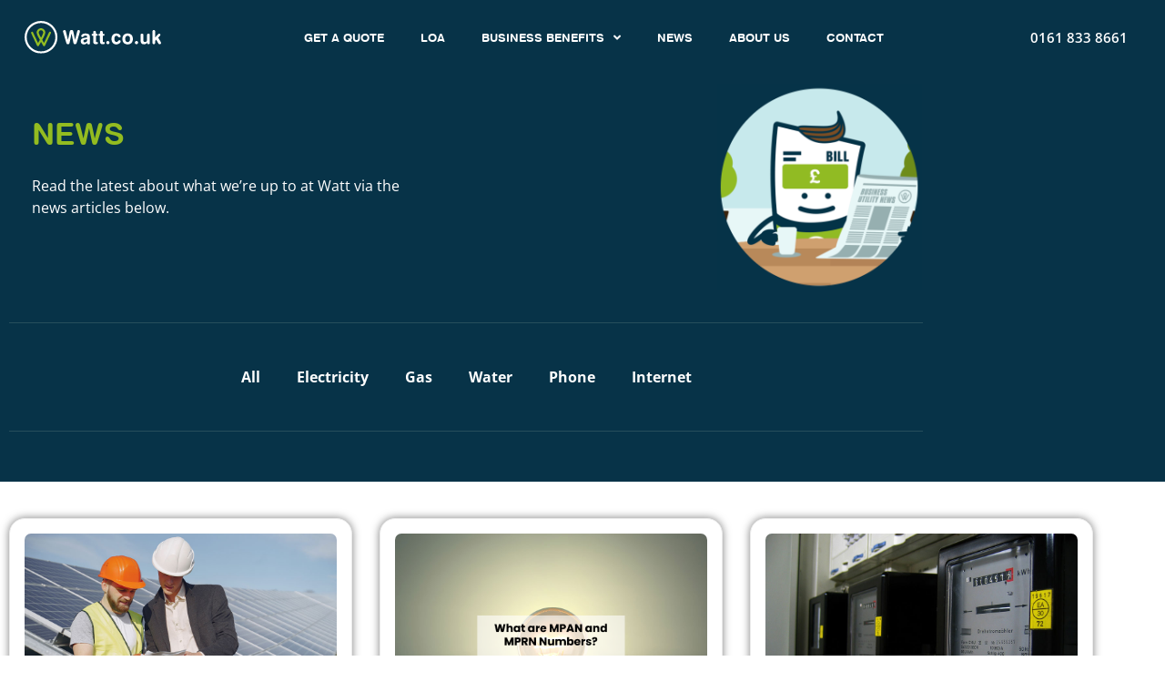

--- FILE ---
content_type: text/html; charset=UTF-8
request_url: https://www.watt.co.uk/2016/06/30/
body_size: 13637
content:
<!doctype html>
<html dir="ltr" lang="en-US" prefix="og: https://ogp.me/ns#">
<head>
	<meta charset="UTF-8">
	<meta name="viewport" content="width=device-width, initial-scale=1">
	<link rel="profile" href="https://gmpg.org/xfn/11">
		<style>img:is([sizes="auto" i], [sizes^="auto," i]) { contain-intrinsic-size: 3000px 1500px }</style>
	
		<!-- All in One SEO 4.9.3 - aioseo.com -->
	<meta name="robots" content="max-image-preview:large" />
	<meta name="google-site-verification" content="LK5qB5eUX3X62qlj6pmeoIP0V16AIqPVdEAay77UsaI" />
	<link rel="canonical" href="https://www.watt.co.uk/2016/06/30/" />
	<meta name="generator" content="All in One SEO (AIOSEO) 4.9.3" />
		<script type="application/ld+json" class="aioseo-schema">
			{"@context":"https:\/\/schema.org","@graph":[{"@type":"BreadcrumbList","@id":"https:\/\/www.watt.co.uk\/2016\/06\/30\/#breadcrumblist","itemListElement":[{"@type":"ListItem","@id":"https:\/\/www.watt.co.uk#listItem","position":1,"name":"Home","item":"https:\/\/www.watt.co.uk","nextItem":{"@type":"ListItem","@id":"https:\/\/www.watt.co.uk\/2016\/#listItem","name":2016}},{"@type":"ListItem","@id":"https:\/\/www.watt.co.uk\/2016\/#listItem","position":2,"name":2016,"item":"https:\/\/www.watt.co.uk\/2016\/","nextItem":{"@type":"ListItem","@id":"https:\/\/www.watt.co.uk\/2016\/06\/#listItem","name":"06"},"previousItem":{"@type":"ListItem","@id":"https:\/\/www.watt.co.uk#listItem","name":"Home"}},{"@type":"ListItem","@id":"https:\/\/www.watt.co.uk\/2016\/06\/#listItem","position":3,"name":"06","item":"https:\/\/www.watt.co.uk\/2016\/06\/","nextItem":{"@type":"ListItem","@id":"https:\/\/www.watt.co.uk\/2016\/06\/30\/#listItem","name":"30"},"previousItem":{"@type":"ListItem","@id":"https:\/\/www.watt.co.uk\/2016\/#listItem","name":2016}},{"@type":"ListItem","@id":"https:\/\/www.watt.co.uk\/2016\/06\/30\/#listItem","position":4,"name":"30","previousItem":{"@type":"ListItem","@id":"https:\/\/www.watt.co.uk\/2016\/06\/#listItem","name":"06"}}]},{"@type":"CollectionPage","@id":"https:\/\/www.watt.co.uk\/2016\/06\/30\/#collectionpage","url":"https:\/\/www.watt.co.uk\/2016\/06\/30\/","name":"June 30, 2016 - Watt.co.uk","inLanguage":"en-US","isPartOf":{"@id":"https:\/\/www.watt.co.uk\/#website"},"breadcrumb":{"@id":"https:\/\/www.watt.co.uk\/2016\/06\/30\/#breadcrumblist"}},{"@type":"Organization","@id":"https:\/\/www.watt.co.uk\/#organization","name":"Watt.co.uk watt.co.uk","description":"Business Utility Switching Service We are an established consultancy agency providing the best commercial utility switching service in the market.","url":"https:\/\/www.watt.co.uk\/","telephone":"+441618338661","logo":{"@type":"ImageObject","url":"https:\/\/www.watt.co.uk\/wp-content\/uploads\/2023\/05\/watt-logo.svg","@id":"https:\/\/www.watt.co.uk\/2016\/06\/30\/#organizationLogo","width":213,"height":51,"caption":"watt.co.uk logo"},"image":{"@id":"https:\/\/www.watt.co.uk\/2016\/06\/30\/#organizationLogo"},"sameAs":["https:\/\/www.facebook.com\/wattutilitiesuk","https:\/\/twitter.com\/wattutilities","https:\/\/www.linkedin.com\/company\/watt-utilities-uk-ltd"]},{"@type":"WebSite","@id":"https:\/\/www.watt.co.uk\/#website","url":"https:\/\/www.watt.co.uk\/","name":"Watt.co.uk","description":"Business Utility Switching Service","inLanguage":"en-US","publisher":{"@id":"https:\/\/www.watt.co.uk\/#organization"}}]}
		</script>
		<!-- All in One SEO -->


	<!-- This site is optimized with the Yoast SEO plugin v26.1.1 - https://yoast.com/wordpress/plugins/seo/ -->
	<title>June 30, 2016 - Watt.co.uk</title>
	<meta property="og:locale" content="en_US" />
	<meta property="og:type" content="website" />
	<meta property="og:title" content="June 30, 2016 - Watt.co.uk" />
	<meta property="og:url" content="https://www.watt.co.uk/2016/06/30/" />
	<meta property="og:site_name" content="Watt.co.uk" />
	<meta name="twitter:card" content="summary_large_image" />
	<script type="application/ld+json" class="yoast-schema-graph">{"@context":"https://schema.org","@graph":[{"@type":"CollectionPage","@id":"https://www.watt.co.uk/2016/06/30/","url":"https://www.watt.co.uk/2016/06/30/","name":"June 30, 2016 - Watt.co.uk","isPartOf":{"@id":"https://www.watt.co.uk/#website"},"primaryImageOfPage":{"@id":"https://www.watt.co.uk/2016/06/30/#primaryimage"},"image":{"@id":"https://www.watt.co.uk/2016/06/30/#primaryimage"},"thumbnailUrl":"","breadcrumb":{"@id":"https://www.watt.co.uk/2016/06/30/#breadcrumb"},"inLanguage":"en-US"},{"@type":"ImageObject","inLanguage":"en-US","@id":"https://www.watt.co.uk/2016/06/30/#primaryimage","url":"","contentUrl":""},{"@type":"BreadcrumbList","@id":"https://www.watt.co.uk/2016/06/30/#breadcrumb","itemListElement":[{"@type":"ListItem","position":1,"name":"Home","item":"https://www.watt.co.uk/"},{"@type":"ListItem","position":2,"name":"Archives for June 30, 2016"}]},{"@type":"WebSite","@id":"https://www.watt.co.uk/#website","url":"https://www.watt.co.uk/","name":"Watt.co.uk","description":"Business Utility Switching Service","potentialAction":[{"@type":"SearchAction","target":{"@type":"EntryPoint","urlTemplate":"https://www.watt.co.uk/?s={search_term_string}"},"query-input":{"@type":"PropertyValueSpecification","valueRequired":true,"valueName":"search_term_string"}}],"inLanguage":"en-US"}]}</script>
	<!-- / Yoast SEO plugin. -->


<link rel='dns-prefetch' href='//www.googletagmanager.com' />
<link rel="alternate" type="application/rss+xml" title="Watt.co.uk &raquo; Feed" href="https://www.watt.co.uk/feed/" />
<script>
window._wpemojiSettings = {"baseUrl":"https:\/\/s.w.org\/images\/core\/emoji\/15.0.3\/72x72\/","ext":".png","svgUrl":"https:\/\/s.w.org\/images\/core\/emoji\/15.0.3\/svg\/","svgExt":".svg","source":{"concatemoji":"https:\/\/www.watt.co.uk\/wp-includes\/js\/wp-emoji-release.min.js?ver=6.7.4"}};
/*! This file is auto-generated */
!function(i,n){var o,s,e;function c(e){try{var t={supportTests:e,timestamp:(new Date).valueOf()};sessionStorage.setItem(o,JSON.stringify(t))}catch(e){}}function p(e,t,n){e.clearRect(0,0,e.canvas.width,e.canvas.height),e.fillText(t,0,0);var t=new Uint32Array(e.getImageData(0,0,e.canvas.width,e.canvas.height).data),r=(e.clearRect(0,0,e.canvas.width,e.canvas.height),e.fillText(n,0,0),new Uint32Array(e.getImageData(0,0,e.canvas.width,e.canvas.height).data));return t.every(function(e,t){return e===r[t]})}function u(e,t,n){switch(t){case"flag":return n(e,"\ud83c\udff3\ufe0f\u200d\u26a7\ufe0f","\ud83c\udff3\ufe0f\u200b\u26a7\ufe0f")?!1:!n(e,"\ud83c\uddfa\ud83c\uddf3","\ud83c\uddfa\u200b\ud83c\uddf3")&&!n(e,"\ud83c\udff4\udb40\udc67\udb40\udc62\udb40\udc65\udb40\udc6e\udb40\udc67\udb40\udc7f","\ud83c\udff4\u200b\udb40\udc67\u200b\udb40\udc62\u200b\udb40\udc65\u200b\udb40\udc6e\u200b\udb40\udc67\u200b\udb40\udc7f");case"emoji":return!n(e,"\ud83d\udc26\u200d\u2b1b","\ud83d\udc26\u200b\u2b1b")}return!1}function f(e,t,n){var r="undefined"!=typeof WorkerGlobalScope&&self instanceof WorkerGlobalScope?new OffscreenCanvas(300,150):i.createElement("canvas"),a=r.getContext("2d",{willReadFrequently:!0}),o=(a.textBaseline="top",a.font="600 32px Arial",{});return e.forEach(function(e){o[e]=t(a,e,n)}),o}function t(e){var t=i.createElement("script");t.src=e,t.defer=!0,i.head.appendChild(t)}"undefined"!=typeof Promise&&(o="wpEmojiSettingsSupports",s=["flag","emoji"],n.supports={everything:!0,everythingExceptFlag:!0},e=new Promise(function(e){i.addEventListener("DOMContentLoaded",e,{once:!0})}),new Promise(function(t){var n=function(){try{var e=JSON.parse(sessionStorage.getItem(o));if("object"==typeof e&&"number"==typeof e.timestamp&&(new Date).valueOf()<e.timestamp+604800&&"object"==typeof e.supportTests)return e.supportTests}catch(e){}return null}();if(!n){if("undefined"!=typeof Worker&&"undefined"!=typeof OffscreenCanvas&&"undefined"!=typeof URL&&URL.createObjectURL&&"undefined"!=typeof Blob)try{var e="postMessage("+f.toString()+"("+[JSON.stringify(s),u.toString(),p.toString()].join(",")+"));",r=new Blob([e],{type:"text/javascript"}),a=new Worker(URL.createObjectURL(r),{name:"wpTestEmojiSupports"});return void(a.onmessage=function(e){c(n=e.data),a.terminate(),t(n)})}catch(e){}c(n=f(s,u,p))}t(n)}).then(function(e){for(var t in e)n.supports[t]=e[t],n.supports.everything=n.supports.everything&&n.supports[t],"flag"!==t&&(n.supports.everythingExceptFlag=n.supports.everythingExceptFlag&&n.supports[t]);n.supports.everythingExceptFlag=n.supports.everythingExceptFlag&&!n.supports.flag,n.DOMReady=!1,n.readyCallback=function(){n.DOMReady=!0}}).then(function(){return e}).then(function(){var e;n.supports.everything||(n.readyCallback(),(e=n.source||{}).concatemoji?t(e.concatemoji):e.wpemoji&&e.twemoji&&(t(e.twemoji),t(e.wpemoji)))}))}((window,document),window._wpemojiSettings);
</script>
<link rel='stylesheet' id='embedpress-css-css' href='https://www.watt.co.uk/wp-content/plugins/embedpress/assets/css/embedpress.css?ver=1767618278' media='all' />
<link rel='stylesheet' id='embedpress-blocks-style-css' href='https://www.watt.co.uk/wp-content/plugins/embedpress/assets/css/blocks.build.css?ver=1767618278' media='all' />
<link rel='stylesheet' id='embedpress-lazy-load-css-css' href='https://www.watt.co.uk/wp-content/plugins/embedpress/assets/css/lazy-load.css?ver=1767618278' media='all' />
<style id='wp-emoji-styles-inline-css'>

	img.wp-smiley, img.emoji {
		display: inline !important;
		border: none !important;
		box-shadow: none !important;
		height: 1em !important;
		width: 1em !important;
		margin: 0 0.07em !important;
		vertical-align: -0.1em !important;
		background: none !important;
		padding: 0 !important;
	}
</style>
<link rel='stylesheet' id='aioseo/css/src/vue/standalone/blocks/table-of-contents/global.scss-css' href='https://www.watt.co.uk/wp-content/plugins/all-in-one-seo-pack/dist/Lite/assets/css/table-of-contents/global.e90f6d47.css?ver=4.9.3' media='all' />
<style id='global-styles-inline-css'>
:root{--wp--preset--aspect-ratio--square: 1;--wp--preset--aspect-ratio--4-3: 4/3;--wp--preset--aspect-ratio--3-4: 3/4;--wp--preset--aspect-ratio--3-2: 3/2;--wp--preset--aspect-ratio--2-3: 2/3;--wp--preset--aspect-ratio--16-9: 16/9;--wp--preset--aspect-ratio--9-16: 9/16;--wp--preset--color--black: #000000;--wp--preset--color--cyan-bluish-gray: #abb8c3;--wp--preset--color--white: #ffffff;--wp--preset--color--pale-pink: #f78da7;--wp--preset--color--vivid-red: #cf2e2e;--wp--preset--color--luminous-vivid-orange: #ff6900;--wp--preset--color--luminous-vivid-amber: #fcb900;--wp--preset--color--light-green-cyan: #7bdcb5;--wp--preset--color--vivid-green-cyan: #00d084;--wp--preset--color--pale-cyan-blue: #8ed1fc;--wp--preset--color--vivid-cyan-blue: #0693e3;--wp--preset--color--vivid-purple: #9b51e0;--wp--preset--gradient--vivid-cyan-blue-to-vivid-purple: linear-gradient(135deg,rgba(6,147,227,1) 0%,rgb(155,81,224) 100%);--wp--preset--gradient--light-green-cyan-to-vivid-green-cyan: linear-gradient(135deg,rgb(122,220,180) 0%,rgb(0,208,130) 100%);--wp--preset--gradient--luminous-vivid-amber-to-luminous-vivid-orange: linear-gradient(135deg,rgba(252,185,0,1) 0%,rgba(255,105,0,1) 100%);--wp--preset--gradient--luminous-vivid-orange-to-vivid-red: linear-gradient(135deg,rgba(255,105,0,1) 0%,rgb(207,46,46) 100%);--wp--preset--gradient--very-light-gray-to-cyan-bluish-gray: linear-gradient(135deg,rgb(238,238,238) 0%,rgb(169,184,195) 100%);--wp--preset--gradient--cool-to-warm-spectrum: linear-gradient(135deg,rgb(74,234,220) 0%,rgb(151,120,209) 20%,rgb(207,42,186) 40%,rgb(238,44,130) 60%,rgb(251,105,98) 80%,rgb(254,248,76) 100%);--wp--preset--gradient--blush-light-purple: linear-gradient(135deg,rgb(255,206,236) 0%,rgb(152,150,240) 100%);--wp--preset--gradient--blush-bordeaux: linear-gradient(135deg,rgb(254,205,165) 0%,rgb(254,45,45) 50%,rgb(107,0,62) 100%);--wp--preset--gradient--luminous-dusk: linear-gradient(135deg,rgb(255,203,112) 0%,rgb(199,81,192) 50%,rgb(65,88,208) 100%);--wp--preset--gradient--pale-ocean: linear-gradient(135deg,rgb(255,245,203) 0%,rgb(182,227,212) 50%,rgb(51,167,181) 100%);--wp--preset--gradient--electric-grass: linear-gradient(135deg,rgb(202,248,128) 0%,rgb(113,206,126) 100%);--wp--preset--gradient--midnight: linear-gradient(135deg,rgb(2,3,129) 0%,rgb(40,116,252) 100%);--wp--preset--font-size--small: 13px;--wp--preset--font-size--medium: 20px;--wp--preset--font-size--large: 36px;--wp--preset--font-size--x-large: 42px;--wp--preset--spacing--20: 0.44rem;--wp--preset--spacing--30: 0.67rem;--wp--preset--spacing--40: 1rem;--wp--preset--spacing--50: 1.5rem;--wp--preset--spacing--60: 2.25rem;--wp--preset--spacing--70: 3.38rem;--wp--preset--spacing--80: 5.06rem;--wp--preset--shadow--natural: 6px 6px 9px rgba(0, 0, 0, 0.2);--wp--preset--shadow--deep: 12px 12px 50px rgba(0, 0, 0, 0.4);--wp--preset--shadow--sharp: 6px 6px 0px rgba(0, 0, 0, 0.2);--wp--preset--shadow--outlined: 6px 6px 0px -3px rgba(255, 255, 255, 1), 6px 6px rgba(0, 0, 0, 1);--wp--preset--shadow--crisp: 6px 6px 0px rgba(0, 0, 0, 1);}:root { --wp--style--global--content-size: 800px;--wp--style--global--wide-size: 1200px; }:where(body) { margin: 0; }.wp-site-blocks > .alignleft { float: left; margin-right: 2em; }.wp-site-blocks > .alignright { float: right; margin-left: 2em; }.wp-site-blocks > .aligncenter { justify-content: center; margin-left: auto; margin-right: auto; }:where(.wp-site-blocks) > * { margin-block-start: 24px; margin-block-end: 0; }:where(.wp-site-blocks) > :first-child { margin-block-start: 0; }:where(.wp-site-blocks) > :last-child { margin-block-end: 0; }:root { --wp--style--block-gap: 24px; }:root :where(.is-layout-flow) > :first-child{margin-block-start: 0;}:root :where(.is-layout-flow) > :last-child{margin-block-end: 0;}:root :where(.is-layout-flow) > *{margin-block-start: 24px;margin-block-end: 0;}:root :where(.is-layout-constrained) > :first-child{margin-block-start: 0;}:root :where(.is-layout-constrained) > :last-child{margin-block-end: 0;}:root :where(.is-layout-constrained) > *{margin-block-start: 24px;margin-block-end: 0;}:root :where(.is-layout-flex){gap: 24px;}:root :where(.is-layout-grid){gap: 24px;}.is-layout-flow > .alignleft{float: left;margin-inline-start: 0;margin-inline-end: 2em;}.is-layout-flow > .alignright{float: right;margin-inline-start: 2em;margin-inline-end: 0;}.is-layout-flow > .aligncenter{margin-left: auto !important;margin-right: auto !important;}.is-layout-constrained > .alignleft{float: left;margin-inline-start: 0;margin-inline-end: 2em;}.is-layout-constrained > .alignright{float: right;margin-inline-start: 2em;margin-inline-end: 0;}.is-layout-constrained > .aligncenter{margin-left: auto !important;margin-right: auto !important;}.is-layout-constrained > :where(:not(.alignleft):not(.alignright):not(.alignfull)){max-width: var(--wp--style--global--content-size);margin-left: auto !important;margin-right: auto !important;}.is-layout-constrained > .alignwide{max-width: var(--wp--style--global--wide-size);}body .is-layout-flex{display: flex;}.is-layout-flex{flex-wrap: wrap;align-items: center;}.is-layout-flex > :is(*, div){margin: 0;}body .is-layout-grid{display: grid;}.is-layout-grid > :is(*, div){margin: 0;}body{padding-top: 0px;padding-right: 0px;padding-bottom: 0px;padding-left: 0px;}a:where(:not(.wp-element-button)){text-decoration: underline;}:root :where(.wp-element-button, .wp-block-button__link){background-color: #32373c;border-width: 0;color: #fff;font-family: inherit;font-size: inherit;line-height: inherit;padding: calc(0.667em + 2px) calc(1.333em + 2px);text-decoration: none;}.has-black-color{color: var(--wp--preset--color--black) !important;}.has-cyan-bluish-gray-color{color: var(--wp--preset--color--cyan-bluish-gray) !important;}.has-white-color{color: var(--wp--preset--color--white) !important;}.has-pale-pink-color{color: var(--wp--preset--color--pale-pink) !important;}.has-vivid-red-color{color: var(--wp--preset--color--vivid-red) !important;}.has-luminous-vivid-orange-color{color: var(--wp--preset--color--luminous-vivid-orange) !important;}.has-luminous-vivid-amber-color{color: var(--wp--preset--color--luminous-vivid-amber) !important;}.has-light-green-cyan-color{color: var(--wp--preset--color--light-green-cyan) !important;}.has-vivid-green-cyan-color{color: var(--wp--preset--color--vivid-green-cyan) !important;}.has-pale-cyan-blue-color{color: var(--wp--preset--color--pale-cyan-blue) !important;}.has-vivid-cyan-blue-color{color: var(--wp--preset--color--vivid-cyan-blue) !important;}.has-vivid-purple-color{color: var(--wp--preset--color--vivid-purple) !important;}.has-black-background-color{background-color: var(--wp--preset--color--black) !important;}.has-cyan-bluish-gray-background-color{background-color: var(--wp--preset--color--cyan-bluish-gray) !important;}.has-white-background-color{background-color: var(--wp--preset--color--white) !important;}.has-pale-pink-background-color{background-color: var(--wp--preset--color--pale-pink) !important;}.has-vivid-red-background-color{background-color: var(--wp--preset--color--vivid-red) !important;}.has-luminous-vivid-orange-background-color{background-color: var(--wp--preset--color--luminous-vivid-orange) !important;}.has-luminous-vivid-amber-background-color{background-color: var(--wp--preset--color--luminous-vivid-amber) !important;}.has-light-green-cyan-background-color{background-color: var(--wp--preset--color--light-green-cyan) !important;}.has-vivid-green-cyan-background-color{background-color: var(--wp--preset--color--vivid-green-cyan) !important;}.has-pale-cyan-blue-background-color{background-color: var(--wp--preset--color--pale-cyan-blue) !important;}.has-vivid-cyan-blue-background-color{background-color: var(--wp--preset--color--vivid-cyan-blue) !important;}.has-vivid-purple-background-color{background-color: var(--wp--preset--color--vivid-purple) !important;}.has-black-border-color{border-color: var(--wp--preset--color--black) !important;}.has-cyan-bluish-gray-border-color{border-color: var(--wp--preset--color--cyan-bluish-gray) !important;}.has-white-border-color{border-color: var(--wp--preset--color--white) !important;}.has-pale-pink-border-color{border-color: var(--wp--preset--color--pale-pink) !important;}.has-vivid-red-border-color{border-color: var(--wp--preset--color--vivid-red) !important;}.has-luminous-vivid-orange-border-color{border-color: var(--wp--preset--color--luminous-vivid-orange) !important;}.has-luminous-vivid-amber-border-color{border-color: var(--wp--preset--color--luminous-vivid-amber) !important;}.has-light-green-cyan-border-color{border-color: var(--wp--preset--color--light-green-cyan) !important;}.has-vivid-green-cyan-border-color{border-color: var(--wp--preset--color--vivid-green-cyan) !important;}.has-pale-cyan-blue-border-color{border-color: var(--wp--preset--color--pale-cyan-blue) !important;}.has-vivid-cyan-blue-border-color{border-color: var(--wp--preset--color--vivid-cyan-blue) !important;}.has-vivid-purple-border-color{border-color: var(--wp--preset--color--vivid-purple) !important;}.has-vivid-cyan-blue-to-vivid-purple-gradient-background{background: var(--wp--preset--gradient--vivid-cyan-blue-to-vivid-purple) !important;}.has-light-green-cyan-to-vivid-green-cyan-gradient-background{background: var(--wp--preset--gradient--light-green-cyan-to-vivid-green-cyan) !important;}.has-luminous-vivid-amber-to-luminous-vivid-orange-gradient-background{background: var(--wp--preset--gradient--luminous-vivid-amber-to-luminous-vivid-orange) !important;}.has-luminous-vivid-orange-to-vivid-red-gradient-background{background: var(--wp--preset--gradient--luminous-vivid-orange-to-vivid-red) !important;}.has-very-light-gray-to-cyan-bluish-gray-gradient-background{background: var(--wp--preset--gradient--very-light-gray-to-cyan-bluish-gray) !important;}.has-cool-to-warm-spectrum-gradient-background{background: var(--wp--preset--gradient--cool-to-warm-spectrum) !important;}.has-blush-light-purple-gradient-background{background: var(--wp--preset--gradient--blush-light-purple) !important;}.has-blush-bordeaux-gradient-background{background: var(--wp--preset--gradient--blush-bordeaux) !important;}.has-luminous-dusk-gradient-background{background: var(--wp--preset--gradient--luminous-dusk) !important;}.has-pale-ocean-gradient-background{background: var(--wp--preset--gradient--pale-ocean) !important;}.has-electric-grass-gradient-background{background: var(--wp--preset--gradient--electric-grass) !important;}.has-midnight-gradient-background{background: var(--wp--preset--gradient--midnight) !important;}.has-small-font-size{font-size: var(--wp--preset--font-size--small) !important;}.has-medium-font-size{font-size: var(--wp--preset--font-size--medium) !important;}.has-large-font-size{font-size: var(--wp--preset--font-size--large) !important;}.has-x-large-font-size{font-size: var(--wp--preset--font-size--x-large) !important;}
:root :where(.wp-block-pullquote){font-size: 1.5em;line-height: 1.6;}
</style>
<link rel='stylesheet' id='hello-elementor-css' href='https://www.watt.co.uk/wp-content/themes/hello-elementor/style.min.css?ver=3.2.1' media='all' />
<link rel='stylesheet' id='hello-elementor-theme-style-css' href='https://www.watt.co.uk/wp-content/themes/hello-elementor/theme.min.css?ver=3.2.1' media='all' />
<link rel='stylesheet' id='hello-elementor-header-footer-css' href='https://www.watt.co.uk/wp-content/themes/hello-elementor/header-footer.min.css?ver=3.2.1' media='all' />
<link rel='stylesheet' id='elementor-frontend-css' href='https://www.watt.co.uk/wp-content/plugins/elementor/assets/css/frontend.min.css?ver=3.34.1' media='all' />
<link rel='stylesheet' id='elementor-post-4-css' href='https://www.watt.co.uk/wp-content/uploads/elementor/css/post-4.css?ver=1767920813' media='all' />
<link rel='stylesheet' id='e-animation-grow-css' href='https://www.watt.co.uk/wp-content/plugins/elementor/assets/lib/animations/styles/e-animation-grow.min.css?ver=3.34.1' media='all' />
<link rel='stylesheet' id='widget-image-css' href='https://www.watt.co.uk/wp-content/plugins/elementor/assets/css/widget-image.min.css?ver=3.34.1' media='all' />
<link rel='stylesheet' id='widget-nav-menu-css' href='https://www.watt.co.uk/wp-content/plugins/elementor-pro/assets/css/widget-nav-menu.min.css?ver=3.34.0' media='all' />
<link rel='stylesheet' id='widget-heading-css' href='https://www.watt.co.uk/wp-content/plugins/elementor/assets/css/widget-heading.min.css?ver=3.34.1' media='all' />
<link rel='stylesheet' id='widget-divider-css' href='https://www.watt.co.uk/wp-content/plugins/elementor/assets/css/widget-divider.min.css?ver=3.34.1' media='all' />
<link rel='stylesheet' id='widget-posts-css' href='https://www.watt.co.uk/wp-content/plugins/elementor-pro/assets/css/widget-posts.min.css?ver=3.34.0' media='all' />
<link rel='stylesheet' id='elementor-icons-css' href='https://www.watt.co.uk/wp-content/plugins/elementor/assets/lib/eicons/css/elementor-icons.min.css?ver=5.45.0' media='all' />
<link rel='stylesheet' id='elementor-post-9-css' href='https://www.watt.co.uk/wp-content/uploads/elementor/css/post-9.css?ver=1767920814' media='all' />
<link rel='stylesheet' id='elementor-post-2740-css' href='https://www.watt.co.uk/wp-content/uploads/elementor/css/post-2740.css?ver=1767922203' media='all' />
<link rel='stylesheet' id='elementor-gf-local-opensans-css' href='https://www.watt.co.uk/wp-content/uploads/elementor/google-fonts/css/opensans.css?ver=1742259856' media='all' />
<link rel='stylesheet' id='elementor-gf-local-roboto-css' href='https://www.watt.co.uk/wp-content/uploads/elementor/google-fonts/css/roboto.css?ver=1742259862' media='all' />
<link rel='stylesheet' id='elementor-icons-shared-0-css' href='https://www.watt.co.uk/wp-content/plugins/elementor/assets/lib/font-awesome/css/fontawesome.min.css?ver=5.15.3' media='all' />
<link rel='stylesheet' id='elementor-icons-fa-solid-css' href='https://www.watt.co.uk/wp-content/plugins/elementor/assets/lib/font-awesome/css/solid.min.css?ver=5.15.3' media='all' />
<script src="https://www.watt.co.uk/wp-includes/js/jquery/jquery.min.js?ver=3.7.1" id="jquery-core-js"></script>
<script src="https://www.watt.co.uk/wp-includes/js/jquery/jquery-migrate.min.js?ver=3.4.1" id="jquery-migrate-js"></script>

<!-- Google tag (gtag.js) snippet added by Site Kit -->
<!-- Google Analytics snippet added by Site Kit -->
<script src="https://www.googletagmanager.com/gtag/js?id=GT-PHCHWHXJ" id="google_gtagjs-js" async></script>
<script id="google_gtagjs-js-after">
window.dataLayer = window.dataLayer || [];function gtag(){dataLayer.push(arguments);}
gtag("set","linker",{"domains":["www.watt.co.uk"]});
gtag("js", new Date());
gtag("set", "developer_id.dZTNiMT", true);
gtag("config", "GT-PHCHWHXJ");
 window._googlesitekit = window._googlesitekit || {}; window._googlesitekit.throttledEvents = []; window._googlesitekit.gtagEvent = (name, data) => { var key = JSON.stringify( { name, data } ); if ( !! window._googlesitekit.throttledEvents[ key ] ) { return; } window._googlesitekit.throttledEvents[ key ] = true; setTimeout( () => { delete window._googlesitekit.throttledEvents[ key ]; }, 5 ); gtag( "event", name, { ...data, event_source: "site-kit" } ); };
</script>
<link rel="https://api.w.org/" href="https://www.watt.co.uk/wp-json/" /><link rel="EditURI" type="application/rsd+xml" title="RSD" href="https://www.watt.co.uk/xmlrpc.php?rsd" />
<meta name="generator" content="WordPress 6.7.4" />
<meta name="generator" content="Site Kit by Google 1.163.0" /><meta name="generator" content="Elementor 3.34.1; features: additional_custom_breakpoints; settings: css_print_method-external, google_font-enabled, font_display-swap">
<script src="https://analytics.ahrefs.com/analytics.js" data-key="aUOR/XIBOqcuG9P1PDwjMg" async></script>

			<style>
				.e-con.e-parent:nth-of-type(n+4):not(.e-lazyloaded):not(.e-no-lazyload),
				.e-con.e-parent:nth-of-type(n+4):not(.e-lazyloaded):not(.e-no-lazyload) * {
					background-image: none !important;
				}
				@media screen and (max-height: 1024px) {
					.e-con.e-parent:nth-of-type(n+3):not(.e-lazyloaded):not(.e-no-lazyload),
					.e-con.e-parent:nth-of-type(n+3):not(.e-lazyloaded):not(.e-no-lazyload) * {
						background-image: none !important;
					}
				}
				@media screen and (max-height: 640px) {
					.e-con.e-parent:nth-of-type(n+2):not(.e-lazyloaded):not(.e-no-lazyload),
					.e-con.e-parent:nth-of-type(n+2):not(.e-lazyloaded):not(.e-no-lazyload) * {
						background-image: none !important;
					}
				}
			</style>
			<link rel="icon" href="https://www.watt.co.uk/wp-content/uploads/2023/06/cropped-apple-touch-icon-32x32.png" sizes="32x32" />
<link rel="icon" href="https://www.watt.co.uk/wp-content/uploads/2023/06/cropped-apple-touch-icon-192x192.png" sizes="192x192" />
<link rel="apple-touch-icon" href="https://www.watt.co.uk/wp-content/uploads/2023/06/cropped-apple-touch-icon-180x180.png" />
<meta name="msapplication-TileImage" content="https://www.watt.co.uk/wp-content/uploads/2023/06/cropped-apple-touch-icon-270x270.png" />
		<style id="wp-custom-css">
			@media screen and (min-width: 769px) and (max-width: 900px) {
	.elementor-element-1b9b61a .elementor-column .elementor-spacer-inner {
    height: 70px;
}
}
	
#tablepress-1 > thead > tr > th.column-1 {
	background: white; 
	color: black; 
}

	#tablepress-1 > thead > tr > th.column-2 {
	background: white; 
	color: black; 
}
	#tablepress-1 > thead > tr > th.column-3 {
	background: white; 
	color: black; 
}		</style>
		</head>
<body class="archive date wp-embed-responsive elementor-page-2740 elementor-default elementor-template-full-width elementor-kit-4">


<a class="skip-link screen-reader-text" href="#content">Skip to content</a>

		<header data-elementor-type="header" data-elementor-id="9" class="elementor elementor-9 elementor-location-header" data-elementor-post-type="elementor_library">
					<section class="elementor-section elementor-top-section elementor-element elementor-element-be704ef elementor-hidden-mobile elementor-hidden-tablet elementor-section-stretched elementor-section-boxed elementor-section-height-default elementor-section-height-default" data-id="be704ef" data-element_type="section" data-settings="{&quot;background_background&quot;:&quot;classic&quot;,&quot;stretch_section&quot;:&quot;section-stretched&quot;}">
						<div class="elementor-container elementor-column-gap-default">
					<div class="elementor-column elementor-col-33 elementor-top-column elementor-element elementor-element-9dcd357 elementor-hidden-tablet elementor-hidden-mobile" data-id="9dcd357" data-element_type="column">
			<div class="elementor-widget-wrap elementor-element-populated">
						<div class="elementor-element elementor-element-69f404c elementor-widget elementor-widget-image" data-id="69f404c" data-element_type="widget" data-widget_type="image.default">
				<div class="elementor-widget-container">
																<a href="https://www.watt.co.uk">
							<img width="213" height="51" src="https://www.watt.co.uk/wp-content/uploads/2023/05/watt-logo.svg" class="elementor-animation-grow attachment-full size-full wp-image-58" alt="watt.co.uk logo" />								</a>
															</div>
				</div>
					</div>
		</div>
				<div class="elementor-column elementor-col-33 elementor-top-column elementor-element elementor-element-4828042 elementor-hidden-tablet elementor-hidden-mobile" data-id="4828042" data-element_type="column">
			<div class="elementor-widget-wrap elementor-element-populated">
						<div class="elementor-element elementor-element-4b6bbe0 r-btn elementor-nav-menu__align-center elementor-nav-menu--dropdown-tablet elementor-nav-menu__text-align-aside elementor-nav-menu--toggle elementor-nav-menu--burger elementor-widget elementor-widget-nav-menu" data-id="4b6bbe0" data-element_type="widget" data-settings="{&quot;submenu_icon&quot;:{&quot;value&quot;:&quot;&lt;i class=\&quot;fas fa-angle-down\&quot; aria-hidden=\&quot;true\&quot;&gt;&lt;\/i&gt;&quot;,&quot;library&quot;:&quot;fa-solid&quot;},&quot;layout&quot;:&quot;horizontal&quot;,&quot;toggle&quot;:&quot;burger&quot;}" data-widget_type="nav-menu.default">
				<div class="elementor-widget-container">
								<nav aria-label="Menu" class="elementor-nav-menu--main elementor-nav-menu__container elementor-nav-menu--layout-horizontal e--pointer-background e--animation-fade">
				<ul id="menu-1-4b6bbe0" class="elementor-nav-menu"><li class="menu-item menu-item-type-custom menu-item-object-custom menu-item-64"><a href="https://app.watt.co.uk/" class="elementor-item">GET A QUOTE</a></li>
<li class="menu-item menu-item-type-post_type menu-item-object-page menu-item-10630"><a href="https://www.watt.co.uk/loa/" class="elementor-item">LOA</a></li>
<li class="menu-item menu-item-type-custom menu-item-object-custom menu-item-has-children menu-item-67"><a class="elementor-item">BUSINESS BENEFITS</a>
<ul class="sub-menu elementor-nav-menu--dropdown">
	<li class="menu-item menu-item-type-post_type menu-item-object-page menu-item-387"><a href="https://www.watt.co.uk/large-businesses/" class="elementor-sub-item">Best Utility Contracts</a></li>
	<li class="menu-item menu-item-type-post_type menu-item-object-page menu-item-388"><a href="https://www.watt.co.uk/large-businesses-our-tailored-services/" class="elementor-sub-item">Our Tailored Services</a></li>
	<li class="menu-item menu-item-type-post_type menu-item-object-page menu-item-389"><a href="https://www.watt.co.uk/large-businesses-corporate-customers/" class="elementor-sub-item">Corporate Customers</a></li>
	<li class="menu-item menu-item-type-post_type menu-item-object-page menu-item-390"><a href="https://www.watt.co.uk/pass-through-fixed-contracts/" class="elementor-sub-item">Pass Through &#038; Fixed Contracts</a></li>
	<li class="menu-item menu-item-type-post_type menu-item-object-page menu-item-391"><a href="https://www.watt.co.uk/case-studies/" class="elementor-sub-item">Case Studies</a></li>
	<li class="menu-item menu-item-type-custom menu-item-object-custom menu-item-74"><a href="https://app.watt.co.uk/" class="elementor-sub-item">Enquire Today</a></li>
</ul>
</li>
<li class="menu-item menu-item-type-post_type menu-item-object-page current_page_parent menu-item-1784"><a href="https://www.watt.co.uk/news/" class="elementor-item">NEWS</a></li>
<li class="menu-item menu-item-type-post_type menu-item-object-page menu-item-421"><a href="https://www.watt.co.uk/about-watt/" class="elementor-item">ABOUT US</a></li>
<li class="menu-item menu-item-type-post_type menu-item-object-page menu-item-393"><a href="https://www.watt.co.uk/contact/" class="elementor-item">CONTACT</a></li>
</ul>			</nav>
					<div class="elementor-menu-toggle" role="button" tabindex="0" aria-label="Menu Toggle" aria-expanded="false">
			<i aria-hidden="true" role="presentation" class="elementor-menu-toggle__icon--open eicon-menu-bar"></i><i aria-hidden="true" role="presentation" class="elementor-menu-toggle__icon--close eicon-close"></i>		</div>
					<nav class="elementor-nav-menu--dropdown elementor-nav-menu__container" aria-hidden="true">
				<ul id="menu-2-4b6bbe0" class="elementor-nav-menu"><li class="menu-item menu-item-type-custom menu-item-object-custom menu-item-64"><a href="https://app.watt.co.uk/" class="elementor-item" tabindex="-1">GET A QUOTE</a></li>
<li class="menu-item menu-item-type-post_type menu-item-object-page menu-item-10630"><a href="https://www.watt.co.uk/loa/" class="elementor-item" tabindex="-1">LOA</a></li>
<li class="menu-item menu-item-type-custom menu-item-object-custom menu-item-has-children menu-item-67"><a class="elementor-item" tabindex="-1">BUSINESS BENEFITS</a>
<ul class="sub-menu elementor-nav-menu--dropdown">
	<li class="menu-item menu-item-type-post_type menu-item-object-page menu-item-387"><a href="https://www.watt.co.uk/large-businesses/" class="elementor-sub-item" tabindex="-1">Best Utility Contracts</a></li>
	<li class="menu-item menu-item-type-post_type menu-item-object-page menu-item-388"><a href="https://www.watt.co.uk/large-businesses-our-tailored-services/" class="elementor-sub-item" tabindex="-1">Our Tailored Services</a></li>
	<li class="menu-item menu-item-type-post_type menu-item-object-page menu-item-389"><a href="https://www.watt.co.uk/large-businesses-corporate-customers/" class="elementor-sub-item" tabindex="-1">Corporate Customers</a></li>
	<li class="menu-item menu-item-type-post_type menu-item-object-page menu-item-390"><a href="https://www.watt.co.uk/pass-through-fixed-contracts/" class="elementor-sub-item" tabindex="-1">Pass Through &#038; Fixed Contracts</a></li>
	<li class="menu-item menu-item-type-post_type menu-item-object-page menu-item-391"><a href="https://www.watt.co.uk/case-studies/" class="elementor-sub-item" tabindex="-1">Case Studies</a></li>
	<li class="menu-item menu-item-type-custom menu-item-object-custom menu-item-74"><a href="https://app.watt.co.uk/" class="elementor-sub-item" tabindex="-1">Enquire Today</a></li>
</ul>
</li>
<li class="menu-item menu-item-type-post_type menu-item-object-page current_page_parent menu-item-1784"><a href="https://www.watt.co.uk/news/" class="elementor-item" tabindex="-1">NEWS</a></li>
<li class="menu-item menu-item-type-post_type menu-item-object-page menu-item-421"><a href="https://www.watt.co.uk/about-watt/" class="elementor-item" tabindex="-1">ABOUT US</a></li>
<li class="menu-item menu-item-type-post_type menu-item-object-page menu-item-393"><a href="https://www.watt.co.uk/contact/" class="elementor-item" tabindex="-1">CONTACT</a></li>
</ul>			</nav>
						</div>
				</div>
					</div>
		</div>
				<div class="elementor-column elementor-col-33 elementor-top-column elementor-element elementor-element-624983b elementor-hidden-tablet elementor-hidden-mobile" data-id="624983b" data-element_type="column">
			<div class="elementor-widget-wrap elementor-element-populated">
						<div class="elementor-element elementor-element-95cc297 r-btn elementor-widget elementor-widget-heading" data-id="95cc297" data-element_type="widget" data-widget_type="heading.default">
				<div class="elementor-widget-container">
					<h2 class="elementor-heading-title elementor-size-default"><a href="tel:01618338661">0161 833 8661</a>
</h2>				</div>
				</div>
					</div>
		</div>
					</div>
		</section>
				<section class="elementor-section elementor-top-section elementor-element elementor-element-f0693cd elementor-hidden-mobile elementor-hidden-desktop elementor-section-boxed elementor-section-height-default elementor-section-height-default" data-id="f0693cd" data-element_type="section" data-settings="{&quot;background_background&quot;:&quot;classic&quot;}">
						<div class="elementor-container elementor-column-gap-default">
					<div class="elementor-column elementor-col-33 elementor-top-column elementor-element elementor-element-67be4bc elementor-hidden-mobile elementor-hidden-desktop" data-id="67be4bc" data-element_type="column">
			<div class="elementor-widget-wrap elementor-element-populated">
						<div class="elementor-element elementor-element-277fd6d elementor-widget elementor-widget-image" data-id="277fd6d" data-element_type="widget" data-widget_type="image.default">
				<div class="elementor-widget-container">
																<a href="https://www.watt.co.uk">
							<img width="213" height="51" src="https://www.watt.co.uk/wp-content/uploads/2023/05/watt-logo.svg" class="attachment-full size-full wp-image-58" alt="watt.co.uk logo" />								</a>
															</div>
				</div>
					</div>
		</div>
				<div class="elementor-column elementor-col-33 elementor-top-column elementor-element elementor-element-8a94c08 elementor-hidden-desktop elementor-hidden-mobile" data-id="8a94c08" data-element_type="column">
			<div class="elementor-widget-wrap elementor-element-populated">
						<div class="elementor-element elementor-element-b7bf26a elementor-widget elementor-widget-heading" data-id="b7bf26a" data-element_type="widget" data-widget_type="heading.default">
				<div class="elementor-widget-container">
					<h2 class="elementor-heading-title elementor-size-default">0161 833 8661
</h2>				</div>
				</div>
					</div>
		</div>
				<div class="elementor-column elementor-col-33 elementor-top-column elementor-element elementor-element-9025374 elementor-hidden-desktop elementor-hidden-mobile" data-id="9025374" data-element_type="column">
			<div class="elementor-widget-wrap elementor-element-populated">
						<div class="elementor-element elementor-element-c1503d7 elementor-nav-menu--stretch elementor-hidden-desktop elementor-hidden-mobile elementor-nav-menu--dropdown-tablet elementor-nav-menu__text-align-aside elementor-nav-menu--toggle elementor-nav-menu--burger elementor-widget elementor-widget-nav-menu" data-id="c1503d7" data-element_type="widget" data-settings="{&quot;full_width&quot;:&quot;stretch&quot;,&quot;layout&quot;:&quot;horizontal&quot;,&quot;submenu_icon&quot;:{&quot;value&quot;:&quot;&lt;i class=\&quot;fas fa-caret-down\&quot; aria-hidden=\&quot;true\&quot;&gt;&lt;\/i&gt;&quot;,&quot;library&quot;:&quot;fa-solid&quot;},&quot;toggle&quot;:&quot;burger&quot;}" data-widget_type="nav-menu.default">
				<div class="elementor-widget-container">
								<nav aria-label="Menu" class="elementor-nav-menu--main elementor-nav-menu__container elementor-nav-menu--layout-horizontal e--pointer-background e--animation-fade">
				<ul id="menu-1-c1503d7" class="elementor-nav-menu"><li class="menu-item menu-item-type-custom menu-item-object-custom menu-item-64"><a href="https://app.watt.co.uk/" class="elementor-item">GET A QUOTE</a></li>
<li class="menu-item menu-item-type-post_type menu-item-object-page menu-item-10630"><a href="https://www.watt.co.uk/loa/" class="elementor-item">LOA</a></li>
<li class="menu-item menu-item-type-custom menu-item-object-custom menu-item-has-children menu-item-67"><a class="elementor-item">BUSINESS BENEFITS</a>
<ul class="sub-menu elementor-nav-menu--dropdown">
	<li class="menu-item menu-item-type-post_type menu-item-object-page menu-item-387"><a href="https://www.watt.co.uk/large-businesses/" class="elementor-sub-item">Best Utility Contracts</a></li>
	<li class="menu-item menu-item-type-post_type menu-item-object-page menu-item-388"><a href="https://www.watt.co.uk/large-businesses-our-tailored-services/" class="elementor-sub-item">Our Tailored Services</a></li>
	<li class="menu-item menu-item-type-post_type menu-item-object-page menu-item-389"><a href="https://www.watt.co.uk/large-businesses-corporate-customers/" class="elementor-sub-item">Corporate Customers</a></li>
	<li class="menu-item menu-item-type-post_type menu-item-object-page menu-item-390"><a href="https://www.watt.co.uk/pass-through-fixed-contracts/" class="elementor-sub-item">Pass Through &#038; Fixed Contracts</a></li>
	<li class="menu-item menu-item-type-post_type menu-item-object-page menu-item-391"><a href="https://www.watt.co.uk/case-studies/" class="elementor-sub-item">Case Studies</a></li>
	<li class="menu-item menu-item-type-custom menu-item-object-custom menu-item-74"><a href="https://app.watt.co.uk/" class="elementor-sub-item">Enquire Today</a></li>
</ul>
</li>
<li class="menu-item menu-item-type-post_type menu-item-object-page current_page_parent menu-item-1784"><a href="https://www.watt.co.uk/news/" class="elementor-item">NEWS</a></li>
<li class="menu-item menu-item-type-post_type menu-item-object-page menu-item-421"><a href="https://www.watt.co.uk/about-watt/" class="elementor-item">ABOUT US</a></li>
<li class="menu-item menu-item-type-post_type menu-item-object-page menu-item-393"><a href="https://www.watt.co.uk/contact/" class="elementor-item">CONTACT</a></li>
</ul>			</nav>
					<div class="elementor-menu-toggle" role="button" tabindex="0" aria-label="Menu Toggle" aria-expanded="false">
			<i aria-hidden="true" role="presentation" class="elementor-menu-toggle__icon--open eicon-menu-bar"></i><i aria-hidden="true" role="presentation" class="elementor-menu-toggle__icon--close eicon-close"></i>		</div>
					<nav class="elementor-nav-menu--dropdown elementor-nav-menu__container" aria-hidden="true">
				<ul id="menu-2-c1503d7" class="elementor-nav-menu"><li class="menu-item menu-item-type-custom menu-item-object-custom menu-item-64"><a href="https://app.watt.co.uk/" class="elementor-item" tabindex="-1">GET A QUOTE</a></li>
<li class="menu-item menu-item-type-post_type menu-item-object-page menu-item-10630"><a href="https://www.watt.co.uk/loa/" class="elementor-item" tabindex="-1">LOA</a></li>
<li class="menu-item menu-item-type-custom menu-item-object-custom menu-item-has-children menu-item-67"><a class="elementor-item" tabindex="-1">BUSINESS BENEFITS</a>
<ul class="sub-menu elementor-nav-menu--dropdown">
	<li class="menu-item menu-item-type-post_type menu-item-object-page menu-item-387"><a href="https://www.watt.co.uk/large-businesses/" class="elementor-sub-item" tabindex="-1">Best Utility Contracts</a></li>
	<li class="menu-item menu-item-type-post_type menu-item-object-page menu-item-388"><a href="https://www.watt.co.uk/large-businesses-our-tailored-services/" class="elementor-sub-item" tabindex="-1">Our Tailored Services</a></li>
	<li class="menu-item menu-item-type-post_type menu-item-object-page menu-item-389"><a href="https://www.watt.co.uk/large-businesses-corporate-customers/" class="elementor-sub-item" tabindex="-1">Corporate Customers</a></li>
	<li class="menu-item menu-item-type-post_type menu-item-object-page menu-item-390"><a href="https://www.watt.co.uk/pass-through-fixed-contracts/" class="elementor-sub-item" tabindex="-1">Pass Through &#038; Fixed Contracts</a></li>
	<li class="menu-item menu-item-type-post_type menu-item-object-page menu-item-391"><a href="https://www.watt.co.uk/case-studies/" class="elementor-sub-item" tabindex="-1">Case Studies</a></li>
	<li class="menu-item menu-item-type-custom menu-item-object-custom menu-item-74"><a href="https://app.watt.co.uk/" class="elementor-sub-item" tabindex="-1">Enquire Today</a></li>
</ul>
</li>
<li class="menu-item menu-item-type-post_type menu-item-object-page current_page_parent menu-item-1784"><a href="https://www.watt.co.uk/news/" class="elementor-item" tabindex="-1">NEWS</a></li>
<li class="menu-item menu-item-type-post_type menu-item-object-page menu-item-421"><a href="https://www.watt.co.uk/about-watt/" class="elementor-item" tabindex="-1">ABOUT US</a></li>
<li class="menu-item menu-item-type-post_type menu-item-object-page menu-item-393"><a href="https://www.watt.co.uk/contact/" class="elementor-item" tabindex="-1">CONTACT</a></li>
</ul>			</nav>
						</div>
				</div>
					</div>
		</div>
					</div>
		</section>
				<section class="elementor-section elementor-top-section elementor-element elementor-element-94643d4 elementor-hidden-desktop elementor-hidden-tablet elementor-section-stretched elementor-section-boxed elementor-section-height-default elementor-section-height-default" data-id="94643d4" data-element_type="section" data-settings="{&quot;background_background&quot;:&quot;classic&quot;,&quot;stretch_section&quot;:&quot;section-stretched&quot;}">
						<div class="elementor-container elementor-column-gap-default">
					<div class="elementor-column elementor-col-33 elementor-top-column elementor-element elementor-element-b01c7b3 elementor-hidden-desktop elementor-hidden-tablet" data-id="b01c7b3" data-element_type="column">
			<div class="elementor-widget-wrap elementor-element-populated">
						<div class="elementor-element elementor-element-0f1cf77 e-transform elementor-widget elementor-widget-image" data-id="0f1cf77" data-element_type="widget" data-settings="{&quot;_transform_scale_effect_mobile&quot;:{&quot;unit&quot;:&quot;px&quot;,&quot;size&quot;:1.1,&quot;sizes&quot;:[]},&quot;_transform_scale_effect&quot;:{&quot;unit&quot;:&quot;px&quot;,&quot;size&quot;:&quot;&quot;,&quot;sizes&quot;:[]},&quot;_transform_scale_effect_tablet&quot;:{&quot;unit&quot;:&quot;px&quot;,&quot;size&quot;:&quot;&quot;,&quot;sizes&quot;:[]}}" data-widget_type="image.default">
				<div class="elementor-widget-container">
																<a href="https://www.watt.co.uk">
							<img width="213" height="51" src="https://www.watt.co.uk/wp-content/uploads/2023/05/watt-logo.svg" class="attachment-full size-full wp-image-58" alt="watt.co.uk logo" />								</a>
															</div>
				</div>
					</div>
		</div>
				<div class="elementor-column elementor-col-33 elementor-top-column elementor-element elementor-element-7ef055e elementor-hidden-desktop elementor-hidden-tablet" data-id="7ef055e" data-element_type="column">
			<div class="elementor-widget-wrap elementor-element-populated">
						<div class="elementor-element elementor-element-d6ec010 elementor-widget elementor-widget-heading" data-id="d6ec010" data-element_type="widget" data-widget_type="heading.default">
				<div class="elementor-widget-container">
					<h2 class="elementor-heading-title elementor-size-default">0161 833 8661</h2>				</div>
				</div>
					</div>
		</div>
				<div class="elementor-column elementor-col-33 elementor-top-column elementor-element elementor-element-f4b564f elementor-hidden-desktop elementor-hidden-tablet" data-id="f4b564f" data-element_type="column">
			<div class="elementor-widget-wrap elementor-element-populated">
						<div class="elementor-element elementor-element-7e8eb46 elementor-nav-menu--stretch r-btn elementor-hidden-desktop elementor-hidden-tablet elementor-nav-menu--dropdown-tablet elementor-nav-menu__text-align-aside elementor-nav-menu--toggle elementor-nav-menu--burger elementor-widget elementor-widget-nav-menu" data-id="7e8eb46" data-element_type="widget" data-settings="{&quot;full_width&quot;:&quot;stretch&quot;,&quot;layout&quot;:&quot;horizontal&quot;,&quot;submenu_icon&quot;:{&quot;value&quot;:&quot;&lt;i class=\&quot;fas fa-caret-down\&quot; aria-hidden=\&quot;true\&quot;&gt;&lt;\/i&gt;&quot;,&quot;library&quot;:&quot;fa-solid&quot;},&quot;toggle&quot;:&quot;burger&quot;}" data-widget_type="nav-menu.default">
				<div class="elementor-widget-container">
								<nav aria-label="Menu" class="elementor-nav-menu--main elementor-nav-menu__container elementor-nav-menu--layout-horizontal e--pointer-none">
				<ul id="menu-1-7e8eb46" class="elementor-nav-menu"><li class="menu-item menu-item-type-custom menu-item-object-custom menu-item-64"><a href="https://app.watt.co.uk/" class="elementor-item">GET A QUOTE</a></li>
<li class="menu-item menu-item-type-post_type menu-item-object-page menu-item-10630"><a href="https://www.watt.co.uk/loa/" class="elementor-item">LOA</a></li>
<li class="menu-item menu-item-type-custom menu-item-object-custom menu-item-has-children menu-item-67"><a class="elementor-item">BUSINESS BENEFITS</a>
<ul class="sub-menu elementor-nav-menu--dropdown">
	<li class="menu-item menu-item-type-post_type menu-item-object-page menu-item-387"><a href="https://www.watt.co.uk/large-businesses/" class="elementor-sub-item">Best Utility Contracts</a></li>
	<li class="menu-item menu-item-type-post_type menu-item-object-page menu-item-388"><a href="https://www.watt.co.uk/large-businesses-our-tailored-services/" class="elementor-sub-item">Our Tailored Services</a></li>
	<li class="menu-item menu-item-type-post_type menu-item-object-page menu-item-389"><a href="https://www.watt.co.uk/large-businesses-corporate-customers/" class="elementor-sub-item">Corporate Customers</a></li>
	<li class="menu-item menu-item-type-post_type menu-item-object-page menu-item-390"><a href="https://www.watt.co.uk/pass-through-fixed-contracts/" class="elementor-sub-item">Pass Through &#038; Fixed Contracts</a></li>
	<li class="menu-item menu-item-type-post_type menu-item-object-page menu-item-391"><a href="https://www.watt.co.uk/case-studies/" class="elementor-sub-item">Case Studies</a></li>
	<li class="menu-item menu-item-type-custom menu-item-object-custom menu-item-74"><a href="https://app.watt.co.uk/" class="elementor-sub-item">Enquire Today</a></li>
</ul>
</li>
<li class="menu-item menu-item-type-post_type menu-item-object-page current_page_parent menu-item-1784"><a href="https://www.watt.co.uk/news/" class="elementor-item">NEWS</a></li>
<li class="menu-item menu-item-type-post_type menu-item-object-page menu-item-421"><a href="https://www.watt.co.uk/about-watt/" class="elementor-item">ABOUT US</a></li>
<li class="menu-item menu-item-type-post_type menu-item-object-page menu-item-393"><a href="https://www.watt.co.uk/contact/" class="elementor-item">CONTACT</a></li>
</ul>			</nav>
					<div class="elementor-menu-toggle" role="button" tabindex="0" aria-label="Menu Toggle" aria-expanded="false">
			<i aria-hidden="true" role="presentation" class="elementor-menu-toggle__icon--open eicon-menu-bar"></i><i aria-hidden="true" role="presentation" class="elementor-menu-toggle__icon--close eicon-close"></i>		</div>
					<nav class="elementor-nav-menu--dropdown elementor-nav-menu__container" aria-hidden="true">
				<ul id="menu-2-7e8eb46" class="elementor-nav-menu"><li class="menu-item menu-item-type-custom menu-item-object-custom menu-item-64"><a href="https://app.watt.co.uk/" class="elementor-item" tabindex="-1">GET A QUOTE</a></li>
<li class="menu-item menu-item-type-post_type menu-item-object-page menu-item-10630"><a href="https://www.watt.co.uk/loa/" class="elementor-item" tabindex="-1">LOA</a></li>
<li class="menu-item menu-item-type-custom menu-item-object-custom menu-item-has-children menu-item-67"><a class="elementor-item" tabindex="-1">BUSINESS BENEFITS</a>
<ul class="sub-menu elementor-nav-menu--dropdown">
	<li class="menu-item menu-item-type-post_type menu-item-object-page menu-item-387"><a href="https://www.watt.co.uk/large-businesses/" class="elementor-sub-item" tabindex="-1">Best Utility Contracts</a></li>
	<li class="menu-item menu-item-type-post_type menu-item-object-page menu-item-388"><a href="https://www.watt.co.uk/large-businesses-our-tailored-services/" class="elementor-sub-item" tabindex="-1">Our Tailored Services</a></li>
	<li class="menu-item menu-item-type-post_type menu-item-object-page menu-item-389"><a href="https://www.watt.co.uk/large-businesses-corporate-customers/" class="elementor-sub-item" tabindex="-1">Corporate Customers</a></li>
	<li class="menu-item menu-item-type-post_type menu-item-object-page menu-item-390"><a href="https://www.watt.co.uk/pass-through-fixed-contracts/" class="elementor-sub-item" tabindex="-1">Pass Through &#038; Fixed Contracts</a></li>
	<li class="menu-item menu-item-type-post_type menu-item-object-page menu-item-391"><a href="https://www.watt.co.uk/case-studies/" class="elementor-sub-item" tabindex="-1">Case Studies</a></li>
	<li class="menu-item menu-item-type-custom menu-item-object-custom menu-item-74"><a href="https://app.watt.co.uk/" class="elementor-sub-item" tabindex="-1">Enquire Today</a></li>
</ul>
</li>
<li class="menu-item menu-item-type-post_type menu-item-object-page current_page_parent menu-item-1784"><a href="https://www.watt.co.uk/news/" class="elementor-item" tabindex="-1">NEWS</a></li>
<li class="menu-item menu-item-type-post_type menu-item-object-page menu-item-421"><a href="https://www.watt.co.uk/about-watt/" class="elementor-item" tabindex="-1">ABOUT US</a></li>
<li class="menu-item menu-item-type-post_type menu-item-object-page menu-item-393"><a href="https://www.watt.co.uk/contact/" class="elementor-item" tabindex="-1">CONTACT</a></li>
</ul>			</nav>
						</div>
				</div>
					</div>
		</div>
					</div>
		</section>
				</header>
				<div data-elementor-type="archive" data-elementor-id="2740" class="elementor elementor-2740 elementor-location-archive" data-elementor-post-type="elementor_library">
					<section class="elementor-section elementor-top-section elementor-element elementor-element-32841f8 elementor-section-boxed elementor-section-height-default elementor-section-height-default" data-id="32841f8" data-element_type="section" data-settings="{&quot;background_background&quot;:&quot;classic&quot;}">
						<div class="elementor-container elementor-column-gap-default">
					<div class="elementor-column elementor-col-50 elementor-top-column elementor-element elementor-element-b5bc9b5" data-id="b5bc9b5" data-element_type="column">
			<div class="elementor-widget-wrap elementor-element-populated">
						<div class="elementor-element elementor-element-de2571b elementor-widget elementor-widget-heading" data-id="de2571b" data-element_type="widget" data-widget_type="heading.default">
				<div class="elementor-widget-container">
					<h2 class="elementor-heading-title elementor-size-default">NEWS</h2>				</div>
				</div>
				<div class="elementor-element elementor-element-8a2030c elementor-widget elementor-widget-text-editor" data-id="8a2030c" data-element_type="widget" data-widget_type="text-editor.default">
				<div class="elementor-widget-container">
									<p>Read the latest about what we&#8217;re up to at Watt via the news articles below.</p>								</div>
				</div>
					</div>
		</div>
				<div class="elementor-column elementor-col-50 elementor-top-column elementor-element elementor-element-c2a82b1" data-id="c2a82b1" data-element_type="column">
			<div class="elementor-widget-wrap elementor-element-populated">
						<div class="elementor-element elementor-element-648af6b elementor-widget elementor-widget-image" data-id="648af6b" data-element_type="widget" data-widget_type="image.default">
				<div class="elementor-widget-container">
															<img fetchpriority="high" width="478" height="482" src="https://www.watt.co.uk/wp-content/uploads/2023/06/Screenshot-2023-07-10-at-12.07.13.png" class="attachment-full size-full wp-image-9181" alt="Watt Billy" srcset="https://www.watt.co.uk/wp-content/uploads/2023/06/Screenshot-2023-07-10-at-12.07.13.png 478w, https://www.watt.co.uk/wp-content/uploads/2023/06/Screenshot-2023-07-10-at-12.07.13-298x300.png 298w, https://www.watt.co.uk/wp-content/uploads/2023/06/Screenshot-2023-07-10-at-12.07.13-150x150.png 150w" sizes="(max-width: 478px) 100vw, 478px" />															</div>
				</div>
					</div>
		</div>
					</div>
		</section>
				<section class="elementor-section elementor-top-section elementor-element elementor-element-2a48732 elementor-hidden-desktop elementor-section-boxed elementor-section-height-default elementor-section-height-default" data-id="2a48732" data-element_type="section" data-settings="{&quot;background_background&quot;:&quot;classic&quot;}">
						<div class="elementor-container elementor-column-gap-default">
					<div class="elementor-column elementor-col-100 elementor-top-column elementor-element elementor-element-5eba5a2" data-id="5eba5a2" data-element_type="column">
			<div class="elementor-widget-wrap elementor-element-populated">
						<div class="elementor-element elementor-element-b698d3b elementor-widget-divider--view-line elementor-widget elementor-widget-divider" data-id="b698d3b" data-element_type="widget" data-widget_type="divider.default">
				<div class="elementor-widget-container">
							<div class="elementor-divider">
			<span class="elementor-divider-separator">
						</span>
		</div>
						</div>
				</div>
				<div class="elementor-element elementor-element-69c91e1 elementor-nav-menu__text-align-center r-btn elementor-nav-menu--dropdown-tablet elementor-widget elementor-widget-nav-menu" data-id="69c91e1" data-element_type="widget" data-settings="{&quot;layout&quot;:&quot;vertical&quot;,&quot;submenu_icon&quot;:{&quot;value&quot;:&quot;&lt;i class=\&quot;fas fa-caret-down\&quot; aria-hidden=\&quot;true\&quot;&gt;&lt;\/i&gt;&quot;,&quot;library&quot;:&quot;fa-solid&quot;}}" data-widget_type="nav-menu.default">
				<div class="elementor-widget-container">
								<nav aria-label="Menu" class="elementor-nav-menu--main elementor-nav-menu__container elementor-nav-menu--layout-vertical e--pointer-underline e--animation-fade">
				<ul id="menu-1-69c91e1" class="elementor-nav-menu sm-vertical"><li class="menu-item menu-item-type-custom menu-item-object-custom menu-item-6142"><a href="https://watt.co.uk/news" class="elementor-item">All</a></li>
<li class="menu-item menu-item-type-taxonomy menu-item-object-category menu-item-6137"><a href="https://www.watt.co.uk/category/electricity/" class="elementor-item">Electricity</a></li>
<li class="menu-item menu-item-type-taxonomy menu-item-object-category menu-item-6138"><a href="https://www.watt.co.uk/category/gas/" class="elementor-item">Gas</a></li>
<li class="menu-item menu-item-type-taxonomy menu-item-object-category menu-item-6139"><a href="https://www.watt.co.uk/category/water/" class="elementor-item">Water</a></li>
<li class="menu-item menu-item-type-taxonomy menu-item-object-category menu-item-6140"><a href="https://www.watt.co.uk/category/phone/" class="elementor-item">Phone</a></li>
<li class="menu-item menu-item-type-taxonomy menu-item-object-category menu-item-6141"><a href="https://www.watt.co.uk/category/internet/" class="elementor-item">Internet</a></li>
</ul>			</nav>
						<nav class="elementor-nav-menu--dropdown elementor-nav-menu__container" aria-hidden="true">
				<ul id="menu-2-69c91e1" class="elementor-nav-menu sm-vertical"><li class="menu-item menu-item-type-custom menu-item-object-custom menu-item-6142"><a href="https://watt.co.uk/news" class="elementor-item" tabindex="-1">All</a></li>
<li class="menu-item menu-item-type-taxonomy menu-item-object-category menu-item-6137"><a href="https://www.watt.co.uk/category/electricity/" class="elementor-item" tabindex="-1">Electricity</a></li>
<li class="menu-item menu-item-type-taxonomy menu-item-object-category menu-item-6138"><a href="https://www.watt.co.uk/category/gas/" class="elementor-item" tabindex="-1">Gas</a></li>
<li class="menu-item menu-item-type-taxonomy menu-item-object-category menu-item-6139"><a href="https://www.watt.co.uk/category/water/" class="elementor-item" tabindex="-1">Water</a></li>
<li class="menu-item menu-item-type-taxonomy menu-item-object-category menu-item-6140"><a href="https://www.watt.co.uk/category/phone/" class="elementor-item" tabindex="-1">Phone</a></li>
<li class="menu-item menu-item-type-taxonomy menu-item-object-category menu-item-6141"><a href="https://www.watt.co.uk/category/internet/" class="elementor-item" tabindex="-1">Internet</a></li>
</ul>			</nav>
						</div>
				</div>
				<div class="elementor-element elementor-element-50554ff elementor-widget-divider--view-line elementor-widget elementor-widget-divider" data-id="50554ff" data-element_type="widget" data-widget_type="divider.default">
				<div class="elementor-widget-container">
							<div class="elementor-divider">
			<span class="elementor-divider-separator">
						</span>
		</div>
						</div>
				</div>
					</div>
		</div>
					</div>
		</section>
				<section class="elementor-section elementor-top-section elementor-element elementor-element-3d33334 elementor-hidden-tablet elementor-hidden-mobile elementor-section-boxed elementor-section-height-default elementor-section-height-default" data-id="3d33334" data-element_type="section" data-settings="{&quot;background_background&quot;:&quot;classic&quot;}">
						<div class="elementor-container elementor-column-gap-default">
					<div class="elementor-column elementor-col-100 elementor-top-column elementor-element elementor-element-c45fa9a" data-id="c45fa9a" data-element_type="column">
			<div class="elementor-widget-wrap elementor-element-populated">
						<div class="elementor-element elementor-element-451b097 elementor-widget-divider--view-line elementor-widget elementor-widget-divider" data-id="451b097" data-element_type="widget" data-widget_type="divider.default">
				<div class="elementor-widget-container">
							<div class="elementor-divider">
			<span class="elementor-divider-separator">
						</span>
		</div>
						</div>
				</div>
				<div class="elementor-element elementor-element-492b239 elementor-nav-menu__align-center elementor-nav-menu__text-align-center r-btn elementor-nav-menu--dropdown-tablet elementor-widget elementor-widget-nav-menu" data-id="492b239" data-element_type="widget" data-settings="{&quot;layout&quot;:&quot;horizontal&quot;,&quot;submenu_icon&quot;:{&quot;value&quot;:&quot;&lt;i class=\&quot;fas fa-caret-down\&quot; aria-hidden=\&quot;true\&quot;&gt;&lt;\/i&gt;&quot;,&quot;library&quot;:&quot;fa-solid&quot;}}" data-widget_type="nav-menu.default">
				<div class="elementor-widget-container">
								<nav aria-label="Menu" class="elementor-nav-menu--main elementor-nav-menu__container elementor-nav-menu--layout-horizontal e--pointer-underline e--animation-fade">
				<ul id="menu-1-492b239" class="elementor-nav-menu"><li class="menu-item menu-item-type-custom menu-item-object-custom menu-item-6142"><a href="https://watt.co.uk/news" class="elementor-item">All</a></li>
<li class="menu-item menu-item-type-taxonomy menu-item-object-category menu-item-6137"><a href="https://www.watt.co.uk/category/electricity/" class="elementor-item">Electricity</a></li>
<li class="menu-item menu-item-type-taxonomy menu-item-object-category menu-item-6138"><a href="https://www.watt.co.uk/category/gas/" class="elementor-item">Gas</a></li>
<li class="menu-item menu-item-type-taxonomy menu-item-object-category menu-item-6139"><a href="https://www.watt.co.uk/category/water/" class="elementor-item">Water</a></li>
<li class="menu-item menu-item-type-taxonomy menu-item-object-category menu-item-6140"><a href="https://www.watt.co.uk/category/phone/" class="elementor-item">Phone</a></li>
<li class="menu-item menu-item-type-taxonomy menu-item-object-category menu-item-6141"><a href="https://www.watt.co.uk/category/internet/" class="elementor-item">Internet</a></li>
</ul>			</nav>
						<nav class="elementor-nav-menu--dropdown elementor-nav-menu__container" aria-hidden="true">
				<ul id="menu-2-492b239" class="elementor-nav-menu"><li class="menu-item menu-item-type-custom menu-item-object-custom menu-item-6142"><a href="https://watt.co.uk/news" class="elementor-item" tabindex="-1">All</a></li>
<li class="menu-item menu-item-type-taxonomy menu-item-object-category menu-item-6137"><a href="https://www.watt.co.uk/category/electricity/" class="elementor-item" tabindex="-1">Electricity</a></li>
<li class="menu-item menu-item-type-taxonomy menu-item-object-category menu-item-6138"><a href="https://www.watt.co.uk/category/gas/" class="elementor-item" tabindex="-1">Gas</a></li>
<li class="menu-item menu-item-type-taxonomy menu-item-object-category menu-item-6139"><a href="https://www.watt.co.uk/category/water/" class="elementor-item" tabindex="-1">Water</a></li>
<li class="menu-item menu-item-type-taxonomy menu-item-object-category menu-item-6140"><a href="https://www.watt.co.uk/category/phone/" class="elementor-item" tabindex="-1">Phone</a></li>
<li class="menu-item menu-item-type-taxonomy menu-item-object-category menu-item-6141"><a href="https://www.watt.co.uk/category/internet/" class="elementor-item" tabindex="-1">Internet</a></li>
</ul>			</nav>
						</div>
				</div>
				<div class="elementor-element elementor-element-7d625ce elementor-widget-divider--view-line elementor-widget elementor-widget-divider" data-id="7d625ce" data-element_type="widget" data-widget_type="divider.default">
				<div class="elementor-widget-container">
							<div class="elementor-divider">
			<span class="elementor-divider-separator">
						</span>
		</div>
						</div>
				</div>
					</div>
		</div>
					</div>
		</section>
				<section class="elementor-section elementor-top-section elementor-element elementor-element-3cad486 elementor-section-boxed elementor-section-height-default elementor-section-height-default" data-id="3cad486" data-element_type="section" data-settings="{&quot;background_background&quot;:&quot;classic&quot;}">
						<div class="elementor-container elementor-column-gap-default">
					<div class="elementor-column elementor-col-100 elementor-top-column elementor-element elementor-element-1e8320f" data-id="1e8320f" data-element_type="column" data-settings="{&quot;background_background&quot;:&quot;classic&quot;}">
			<div class="elementor-widget-wrap elementor-element-populated">
						<div class="elementor-element elementor-element-c5123d9 elementor-grid-3 elementor-grid-tablet-2 elementor-grid-mobile-1 elementor-posts--thumbnail-top elementor-widget elementor-widget-posts" data-id="c5123d9" data-element_type="widget" data-settings="{&quot;pagination_type&quot;:&quot;load_more_infinite_scroll&quot;,&quot;classic_columns&quot;:&quot;3&quot;,&quot;classic_columns_tablet&quot;:&quot;2&quot;,&quot;classic_columns_mobile&quot;:&quot;1&quot;,&quot;classic_row_gap&quot;:{&quot;unit&quot;:&quot;px&quot;,&quot;size&quot;:35,&quot;sizes&quot;:[]},&quot;classic_row_gap_tablet&quot;:{&quot;unit&quot;:&quot;px&quot;,&quot;size&quot;:&quot;&quot;,&quot;sizes&quot;:[]},&quot;classic_row_gap_mobile&quot;:{&quot;unit&quot;:&quot;px&quot;,&quot;size&quot;:&quot;&quot;,&quot;sizes&quot;:[]},&quot;load_more_spinner&quot;:{&quot;value&quot;:&quot;fas fa-spinner&quot;,&quot;library&quot;:&quot;fa-solid&quot;}}" data-widget_type="posts.classic">
				<div class="elementor-widget-container">
							<div class="elementor-posts-container elementor-posts elementor-posts--skin-classic elementor-grid" role="list">
				<article class="elementor-post elementor-grid-item post-4637 post type-post status-publish format-standard has-post-thumbnail hentry category-businesses category-energy-contract category-supplier-news" role="listitem">
				<a class="elementor-post__thumbnail__link" href="https://www.watt.co.uk/energy-contract-self-terminating/" tabindex="-1" >
			<div class="elementor-post__thumbnail"><img loading="lazy" width="968" height="648" src="https://www.watt.co.uk/wp-content/uploads/2021/06/How-to-Self-Terminate-Your-Energy-Contract-with-Your-Energy-Supplier-Feature-image.jpg" class="attachment-full size-full wp-image-4677" alt="How to Self-Terminate Your Energy Contract with Your Energy Supplier" /></div>
		</a>
				<div class="elementor-post__text">
				<h3 class="elementor-post__title">
			<a href="https://www.watt.co.uk/energy-contract-self-terminating/" >
				How to Terminate an Energy Contract with Your Utility Supplier?			</a>
		</h3>
				<div class="elementor-post__meta-data">
					<span class="elementor-post-author">
			admin		</span>
				<span class="elementor-post-date">
			June 25, 2021		</span>
				</div>
				<div class="elementor-post__excerpt">
			<p>Knowing how to terminate your business energy contract is extremely important. While the ‘Big Six’ energy suppliers in the United Kingdom (British Gas, EDF Energy,</p>
		</div>
					<div class="elementor-post__read-more-wrapper">
		
		<a class="elementor-post__read-more" href="https://www.watt.co.uk/energy-contract-self-terminating/" aria-label="Read more about How to Terminate an Energy Contract with Your Utility Supplier?" tabindex="-1" >
			Read More 		</a>

					</div>
				</div>
				</article>
				<article class="elementor-post elementor-grid-item post-4633 post type-post status-publish format-standard has-post-thumbnail hentry category-analysis category-businesses category-charge-tariff" role="listitem">
				<a class="elementor-post__thumbnail__link" href="https://www.watt.co.uk/mpan-mprn-numbers/" tabindex="-1" >
			<div class="elementor-post__thumbnail"><img loading="lazy" width="968" height="648" src="https://www.watt.co.uk/wp-content/uploads/2021/06/What-are-MPAN-and-MPRN-Numbers-Feature-image.png" class="attachment-full size-full wp-image-4664" alt="What are MPAN and MPRN Numbers?" /></div>
		</a>
				<div class="elementor-post__text">
				<h3 class="elementor-post__title">
			<a href="https://www.watt.co.uk/mpan-mprn-numbers/" >
				What are MPAN and MPRN Numbers?			</a>
		</h3>
				<div class="elementor-post__meta-data">
					<span class="elementor-post-author">
			admin		</span>
				<span class="elementor-post-date">
			June 20, 2021		</span>
				</div>
				<div class="elementor-post__excerpt">
			<p>Electricity bills often look like a jumble of random letters and numbers. Understanding the information on your monthly energy bill can be confusing, but it’s</p>
		</div>
					<div class="elementor-post__read-more-wrapper">
		
		<a class="elementor-post__read-more" href="https://www.watt.co.uk/mpan-mprn-numbers/" aria-label="Read more about What are MPAN and MPRN Numbers?" tabindex="-1" >
			Read More 		</a>

					</div>
				</div>
				</article>
				<article class="elementor-post elementor-grid-item post-4628 post type-post status-publish format-standard has-post-thumbnail hentry category-businesses category-supplier-news" role="listitem">
				<a class="elementor-post__thumbnail__link" href="https://www.watt.co.uk/business-economy-7-meters/" tabindex="-1" >
			<div class="elementor-post__thumbnail"><img loading="lazy" width="968" height="648" src="https://www.watt.co.uk/wp-content/uploads/2021/06/What-are-Economy-7-Meters-for-Business-Feature-image.jpg" class="attachment-full size-full wp-image-4657" alt="What are Economy 7 Meters for Business?" /></div>
		</a>
				<div class="elementor-post__text">
				<h3 class="elementor-post__title">
			<a href="https://www.watt.co.uk/business-economy-7-meters/" >
				What are Economy 7 Meters for Business?			</a>
		</h3>
				<div class="elementor-post__meta-data">
					<span class="elementor-post-author">
			admin		</span>
				<span class="elementor-post-date">
			June 15, 2021		</span>
				</div>
				<div class="elementor-post__excerpt">
			<p>Economy 7 tariffs provide businesses the option to be charged differently during the day and at night. If you want to save money on your</p>
		</div>
					<div class="elementor-post__read-more-wrapper">
		
		<a class="elementor-post__read-more" href="https://www.watt.co.uk/business-economy-7-meters/" aria-label="Read more about What are Economy 7 Meters for Business?" tabindex="-1" >
			Read More 		</a>

					</div>
				</div>
				</article>
				<article class="elementor-post elementor-grid-item post-4625 post type-post status-publish format-standard has-post-thumbnail hentry category-analysis category-charge-tariff" role="listitem">
				<a class="elementor-post__thumbnail__link" href="https://www.watt.co.uk/tariff-scheme-feed-knowing/" tabindex="-1" >
			<div class="elementor-post__thumbnail"><img loading="lazy" width="968" height="648" src="https://www.watt.co.uk/wp-content/uploads/2021/06/Everything-You-Need-to-Know-About-The-Feed-In-Tariff-Scheme-Feature-image.jpg" class="attachment-full size-full wp-image-4652" alt="Everything You Need to Know About The Feed-In Tariff Scheme" /></div>
		</a>
				<div class="elementor-post__text">
				<h3 class="elementor-post__title">
			<a href="https://www.watt.co.uk/tariff-scheme-feed-knowing/" >
				Everything You Need to Know About the Feed-In Tariff Scheme			</a>
		</h3>
				<div class="elementor-post__meta-data">
					<span class="elementor-post-author">
			admin		</span>
				<span class="elementor-post-date">
			June 10, 2021		</span>
				</div>
				<div class="elementor-post__excerpt">
			<p>In 2019, the average electricity bill for households in the United Kingdom reached approximately  £1,289 per year — that’s significantly higher than the annual cost</p>
		</div>
					<div class="elementor-post__read-more-wrapper">
		
		<a class="elementor-post__read-more" href="https://www.watt.co.uk/tariff-scheme-feed-knowing/" aria-label="Read more about Everything You Need to Know About the Feed-In Tariff Scheme" tabindex="-1" >
			Read More 		</a>

					</div>
				</div>
				</article>
				<article class="elementor-post elementor-grid-item post-4621 post type-post status-publish format-standard has-post-thumbnail hentry category-energy-contract category-energy-management category-renewable-energy category-supplier-news" role="listitem">
				<a class="elementor-post__thumbnail__link" href="https://www.watt.co.uk/energy-business-contract/" tabindex="-1" >
			<div class="elementor-post__thumbnail"><img loading="lazy" width="968" height="648" src="https://www.watt.co.uk/wp-content/uploads/2021/06/What-Happens-When-My-Business-Energy-Contract-Rolls-Over-Feature-image.jpg" class="attachment-full size-full wp-image-4641" alt="What Happens When My Business Energy Contract Rolls Over?" /></div>
		</a>
				<div class="elementor-post__text">
				<h3 class="elementor-post__title">
			<a href="https://www.watt.co.uk/energy-business-contract/" >
				What Happens When My Business Energy Contract Rolls Over?			</a>
		</h3>
				<div class="elementor-post__meta-data">
					<span class="elementor-post-author">
			admin		</span>
				<span class="elementor-post-date">
			June 5, 2021		</span>
				</div>
				<div class="elementor-post__excerpt">
			<p>In 2013, the largest energy suppliers in the United Kingdom suspended rollover contracts for good. However, the practice still continues, putting thousands of businesses at</p>
		</div>
					<div class="elementor-post__read-more-wrapper">
		
		<a class="elementor-post__read-more" href="https://www.watt.co.uk/energy-business-contract/" aria-label="Read more about What Happens When My Business Energy Contract Rolls Over?" tabindex="-1" >
			Read More 		</a>

					</div>
				</div>
				</article>
				<article class="elementor-post elementor-grid-item post-4492 post type-post status-publish format-standard has-post-thumbnail hentry category-energy-industry-news category-energy-management category-supplier-news" role="listitem">
				<a class="elementor-post__thumbnail__link" href="https://www.watt.co.uk/comparing-energy-suppliers/" tabindex="-1" >
			<div class="elementor-post__thumbnail"><img loading="lazy" width="968" height="648" src="https://www.watt.co.uk/wp-content/uploads/2021/05/HOW-TO1.jpg" class="attachment-full size-full wp-image-4519" alt="How to Compare Energy Suppliers to Find a Better Deal" /></div>
		</a>
				<div class="elementor-post__text">
				<h3 class="elementor-post__title">
			<a href="https://www.watt.co.uk/comparing-energy-suppliers/" >
				How to Compare Energy Suppliers to Find a Better Deal			</a>
		</h3>
				<div class="elementor-post__meta-data">
					<span class="elementor-post-author">
			admin		</span>
				<span class="elementor-post-date">
			May 31, 2021		</span>
				</div>
				<div class="elementor-post__excerpt">
			<p>Have you ever stopped to consider why you’re with your energy supplier in the first place? Is it because your friend convinced you to choose</p>
		</div>
					<div class="elementor-post__read-more-wrapper">
		
		<a class="elementor-post__read-more" href="https://www.watt.co.uk/comparing-energy-suppliers/" aria-label="Read more about How to Compare Energy Suppliers to Find a Better Deal" tabindex="-1" >
			Read More 		</a>

					</div>
				</div>
				</article>
				</div>
					<span class="e-load-more-spinner">
				<i aria-hidden="true" class="fas fa-spinner"></i>			</span>
		
				<div class="e-load-more-anchor" data-page="1" data-max-page="26" data-next-page="https://www.watt.co.uk/2016/06/30/page/2/"></div>
				<div class="e-load-more-message"></div>
						</div>
				</div>
					</div>
		</div>
					</div>
		</section>
				</div>
		<footer id="site-footer" class="site-footer dynamic-footer footer-has-copyright">
	<div class="footer-inner">
		<div class="site-branding show-logo">
							<p class="site-description show">
					Business Utility Switching Service				</p>
					</div>

					<nav class="site-navigation show" aria-label="Footer menu">
				<ul id="menu-footer-menu-2" class="menu"><li id="menu-item-761" class="menu-item menu-item-type-post_type menu-item-object-page menu-item-761"><a href="https://www.watt.co.uk/about-watt/">ABOUT US</a></li>
<li id="menu-item-762" class="menu-item menu-item-type-post_type menu-item-object-page menu-item-762"><a href="https://www.watt.co.uk/careers/">CAREERS</a></li>
<li id="menu-item-1778" class="menu-item menu-item-type-post_type menu-item-object-page current_page_parent menu-item-1778"><a href="https://www.watt.co.uk/news/">NEWS</a></li>
<li id="menu-item-763" class="menu-item menu-item-type-post_type menu-item-object-page menu-item-763"><a href="https://www.watt.co.uk/suppliers/">SUPPLIERS</a></li>
<li id="menu-item-1777" class="menu-item menu-item-type-post_type menu-item-object-page menu-item-1777"><a href="https://www.watt.co.uk/?page_id=211">REVIEWS</a></li>
<li id="menu-item-7526" class="menu-item menu-item-type-post_type menu-item-object-page menu-item-7526"><a href="https://www.watt.co.uk/how-we-get-paid/">HOW WE GET PAID</a></li>
</ul>			</nav>
		
					<div class="copyright show">
				<p>All rights reserved</p>
			</div>
			</div>
</footer>

			<script>
				const lazyloadRunObserver = () => {
					const lazyloadBackgrounds = document.querySelectorAll( `.e-con.e-parent:not(.e-lazyloaded)` );
					const lazyloadBackgroundObserver = new IntersectionObserver( ( entries ) => {
						entries.forEach( ( entry ) => {
							if ( entry.isIntersecting ) {
								let lazyloadBackground = entry.target;
								if( lazyloadBackground ) {
									lazyloadBackground.classList.add( 'e-lazyloaded' );
								}
								lazyloadBackgroundObserver.unobserve( entry.target );
							}
						});
					}, { rootMargin: '200px 0px 200px 0px' } );
					lazyloadBackgrounds.forEach( ( lazyloadBackground ) => {
						lazyloadBackgroundObserver.observe( lazyloadBackground );
					} );
				};
				const events = [
					'DOMContentLoaded',
					'elementor/lazyload/observe',
				];
				events.forEach( ( event ) => {
					document.addEventListener( event, lazyloadRunObserver );
				} );
			</script>
			<script src="https://www.watt.co.uk/wp-content/plugins/embedpress/assets/js/gallery-justify.js?ver=1767618278" id="embedpress-gallery-justify-js"></script>
<script src="https://www.watt.co.uk/wp-content/plugins/embedpress/assets/js/lazy-load.js?ver=1767618278" id="embedpress-lazy-load-js"></script>
<script src="https://www.watt.co.uk/wp-content/themes/hello-elementor/assets/js/hello-frontend.min.js?ver=3.2.1" id="hello-theme-frontend-js"></script>
<script src="https://www.watt.co.uk/wp-content/plugins/elementor/assets/js/webpack.runtime.min.js?ver=3.34.1" id="elementor-webpack-runtime-js"></script>
<script src="https://www.watt.co.uk/wp-content/plugins/elementor/assets/js/frontend-modules.min.js?ver=3.34.1" id="elementor-frontend-modules-js"></script>
<script src="https://www.watt.co.uk/wp-includes/js/jquery/ui/core.min.js?ver=1.13.3" id="jquery-ui-core-js"></script>
<script id="elementor-frontend-js-before">
var elementorFrontendConfig = {"environmentMode":{"edit":false,"wpPreview":false,"isScriptDebug":false},"i18n":{"shareOnFacebook":"Share on Facebook","shareOnTwitter":"Share on Twitter","pinIt":"Pin it","download":"Download","downloadImage":"Download image","fullscreen":"Fullscreen","zoom":"Zoom","share":"Share","playVideo":"Play Video","previous":"Previous","next":"Next","close":"Close","a11yCarouselPrevSlideMessage":"Previous slide","a11yCarouselNextSlideMessage":"Next slide","a11yCarouselFirstSlideMessage":"This is the first slide","a11yCarouselLastSlideMessage":"This is the last slide","a11yCarouselPaginationBulletMessage":"Go to slide"},"is_rtl":false,"breakpoints":{"xs":0,"sm":480,"md":768,"lg":1025,"xl":1440,"xxl":1600},"responsive":{"breakpoints":{"mobile":{"label":"Mobile Portrait","value":767,"default_value":767,"direction":"max","is_enabled":true},"mobile_extra":{"label":"Mobile Landscape","value":880,"default_value":880,"direction":"max","is_enabled":false},"tablet":{"label":"Tablet Portrait","value":1024,"default_value":1024,"direction":"max","is_enabled":true},"tablet_extra":{"label":"Tablet Landscape","value":1200,"default_value":1200,"direction":"max","is_enabled":false},"laptop":{"label":"Laptop","value":1366,"default_value":1366,"direction":"max","is_enabled":false},"widescreen":{"label":"Widescreen","value":2400,"default_value":2400,"direction":"min","is_enabled":false}},
"hasCustomBreakpoints":false},"version":"3.34.1","is_static":false,"experimentalFeatures":{"additional_custom_breakpoints":true,"theme_builder_v2":true,"hello-theme-header-footer":true,"home_screen":true,"global_classes_should_enforce_capabilities":true,"e_variables":true,"cloud-library":true,"e_opt_in_v4_page":true,"e_interactions":true,"import-export-customization":true,"e_pro_variables":true},"urls":{"assets":"https:\/\/www.watt.co.uk\/wp-content\/plugins\/elementor\/assets\/","ajaxurl":"https:\/\/www.watt.co.uk\/wp-admin\/admin-ajax.php","uploadUrl":"https:\/\/www.watt.co.uk\/wp-content\/uploads"},"nonces":{"floatingButtonsClickTracking":"c32d40b27c"},"swiperClass":"swiper","settings":{"editorPreferences":[]},"kit":{"body_background_background":"classic","viewport_tablet":1024,"viewport_mobile":767,"active_breakpoints":["viewport_mobile","viewport_tablet"],"global_image_lightbox":"yes","lightbox_enable_counter":"yes","lightbox_enable_fullscreen":"yes","lightbox_enable_zoom":"yes","lightbox_enable_share":"yes","lightbox_title_src":"title","lightbox_description_src":"description","hello_header_logo_type":"title","hello_header_menu_layout":"horizontal","hello_footer_logo_type":"logo"},"post":{"id":0,"title":"June 30, 2016 - Watt.co.uk","excerpt":""}};
</script>
<script src="https://www.watt.co.uk/wp-content/plugins/elementor/assets/js/frontend.min.js?ver=3.34.1" id="elementor-frontend-js"></script>
<script src="https://www.watt.co.uk/wp-content/plugins/elementor-pro/assets/lib/smartmenus/jquery.smartmenus.min.js?ver=1.2.1" id="smartmenus-js"></script>
<script src="https://www.watt.co.uk/wp-includes/js/imagesloaded.min.js?ver=5.0.0" id="imagesloaded-js"></script>
<script src="https://www.watt.co.uk/wp-content/plugins/elementor-pro/assets/js/webpack-pro.runtime.min.js?ver=3.34.0" id="elementor-pro-webpack-runtime-js"></script>
<script src="https://www.watt.co.uk/wp-includes/js/dist/hooks.min.js?ver=4d63a3d491d11ffd8ac6" id="wp-hooks-js"></script>
<script src="https://www.watt.co.uk/wp-includes/js/dist/i18n.min.js?ver=5e580eb46a90c2b997e6" id="wp-i18n-js"></script>
<script id="wp-i18n-js-after">
wp.i18n.setLocaleData( { 'text direction\u0004ltr': [ 'ltr' ] } );
</script>
<script id="elementor-pro-frontend-js-before">
var ElementorProFrontendConfig = {"ajaxurl":"https:\/\/www.watt.co.uk\/wp-admin\/admin-ajax.php","nonce":"05c1956812","urls":{"assets":"https:\/\/www.watt.co.uk\/wp-content\/plugins\/elementor-pro\/assets\/","rest":"https:\/\/www.watt.co.uk\/wp-json\/"},"settings":{"lazy_load_background_images":true},"popup":{"hasPopUps":false},"shareButtonsNetworks":{"facebook":{"title":"Facebook","has_counter":true},"twitter":{"title":"Twitter"},"linkedin":{"title":"LinkedIn","has_counter":true},"pinterest":{"title":"Pinterest","has_counter":true},"reddit":{"title":"Reddit","has_counter":true},"vk":{"title":"VK","has_counter":true},"odnoklassniki":{"title":"OK","has_counter":true},"tumblr":{"title":"Tumblr"},"digg":{"title":"Digg"},"skype":{"title":"Skype"},"stumbleupon":{"title":"StumbleUpon","has_counter":true},"mix":{"title":"Mix"},"telegram":{"title":"Telegram"},"pocket":{"title":"Pocket","has_counter":true},"xing":{"title":"XING","has_counter":true},"whatsapp":{"title":"WhatsApp"},"email":{"title":"Email"},"print":{"title":"Print"},"x-twitter":{"title":"X"},"threads":{"title":"Threads"}},
"facebook_sdk":{"lang":"en_US","app_id":""},"lottie":{"defaultAnimationUrl":"https:\/\/www.watt.co.uk\/wp-content\/plugins\/elementor-pro\/modules\/lottie\/assets\/animations\/default.json"}};
</script>
<script src="https://www.watt.co.uk/wp-content/plugins/elementor-pro/assets/js/frontend.min.js?ver=3.34.0" id="elementor-pro-frontend-js"></script>
<script src="https://www.watt.co.uk/wp-content/plugins/elementor-pro/assets/js/elements-handlers.min.js?ver=3.34.0" id="pro-elements-handlers-js"></script>

</body>
</html>


--- FILE ---
content_type: text/css
request_url: https://www.watt.co.uk/wp-content/uploads/elementor/css/post-4.css?ver=1767920813
body_size: 678
content:
.elementor-kit-4{--e-global-color-primary:#063348;--e-global-color-secondary:#92BC21;--e-global-color-text:#063348;--e-global-color-accent:#92BC21;--e-global-color-36ee439:#FFFFFF;--e-global-typography-primary-font-family:"Swiss 721 Rounded Bold";--e-global-typography-primary-font-weight:600;--e-global-typography-secondary-font-family:"Open Sans";--e-global-typography-secondary-font-weight:400;--e-global-typography-text-font-family:"Roboto";--e-global-typography-text-font-weight:400;--e-global-typography-accent-font-family:"Roboto";--e-global-typography-accent-font-weight:500;background-color:#FFFFFF;color:#063348;font-family:"Open Sans", Sans-serif;font-weight:200;}.elementor-kit-4 e-page-transition{background-color:#FFBC7D;}.elementor-kit-4 p{margin-block-end:1em;}.elementor-kit-4 a{color:#92BC20;font-family:"Open Sans", Sans-serif;font-size:1em;}.elementor-kit-4 a:hover{color:#000000;text-decoration:underline;}.elementor-kit-4 h1{color:var( --e-global-color-accent );font-family:"Swiss 721 Rounded Bold", Sans-serif;font-size:2.25em;font-weight:700;}.elementor-kit-4 h2{color:var( --e-global-color-accent );}.elementor-kit-4 h3{color:var( --e-global-color-accent );}.elementor-section.elementor-section-boxed > .elementor-container{max-width:1024px;}.e-con{--container-max-width:1024px;}.elementor-widget:not(:last-child){margin-block-end:20px;}.elementor-element{--widgets-spacing:20px 20px;--widgets-spacing-row:20px;--widgets-spacing-column:20px;}{}h1.entry-title{display:var(--page-title-display);}.site-header .site-branding{flex-direction:column;align-items:stretch;}.site-header .header-inner{width:0px;max-width:100%;}.site-header{padding-inline-end:0px;padding-inline-start:0px;}.site-footer .site-branding{flex-direction:column;align-items:stretch;}@media(max-width:1024px){.elementor-section.elementor-section-boxed > .elementor-container{max-width:1024px;}.e-con{--container-max-width:1024px;}}@media(max-width:767px){.elementor-section.elementor-section-boxed > .elementor-container{max-width:767px;}.e-con{--container-max-width:767px;}}/* Start custom CSS */.r-btn a:hover{
    text-decoration: none;
}
ul { margin-bottom: 20px;} ol { margin-bottom:20px;}/* End custom CSS */
/* Start Custom Fonts CSS */@font-face {
	font-family: 'Swiss 721 Rounded Bold';
	font-style: normal;
	font-weight: 600;
	font-display: auto;
	src: url('https://www.watt.co.uk/wp-content/uploads/2023/06/Swiss-721-Bold-Rounded-BT.ttf') format('truetype');
}
/* End Custom Fonts CSS */

--- FILE ---
content_type: text/css
request_url: https://www.watt.co.uk/wp-content/uploads/elementor/css/post-9.css?ver=1767920814
body_size: 1709
content:
.elementor-9 .elementor-element.elementor-element-be704ef:not(.elementor-motion-effects-element-type-background), .elementor-9 .elementor-element.elementor-element-be704ef > .elementor-motion-effects-container > .elementor-motion-effects-layer{background-color:#073348;}.elementor-9 .elementor-element.elementor-element-be704ef > .elementor-container{max-width:1302px;}.elementor-9 .elementor-element.elementor-element-be704ef{transition:background 0.3s, border 0.3s, border-radius 0.3s, box-shadow 0.3s;padding:10px 0px 10px 0px;}.elementor-9 .elementor-element.elementor-element-be704ef > .elementor-background-overlay{transition:background 0.3s, border-radius 0.3s, opacity 0.3s;}.elementor-bc-flex-widget .elementor-9 .elementor-element.elementor-element-9dcd357.elementor-column .elementor-widget-wrap{align-items:center;}.elementor-9 .elementor-element.elementor-element-9dcd357.elementor-column.elementor-element[data-element_type="column"] > .elementor-widget-wrap.elementor-element-populated{align-content:center;align-items:center;}.elementor-widget-image .widget-image-caption{color:var( --e-global-color-text );font-family:var( --e-global-typography-text-font-family ), Sans-serif;font-weight:var( --e-global-typography-text-font-weight );line-height:var( --e-global-typography-text-line-height );word-spacing:var( --e-global-typography-text-word-spacing );}.elementor-9 .elementor-element.elementor-element-69f404c img{width:150px;}.elementor-bc-flex-widget .elementor-9 .elementor-element.elementor-element-4828042.elementor-column .elementor-widget-wrap{align-items:center;}.elementor-9 .elementor-element.elementor-element-4828042.elementor-column.elementor-element[data-element_type="column"] > .elementor-widget-wrap.elementor-element-populated{align-content:center;align-items:center;}.elementor-widget-nav-menu .elementor-nav-menu .elementor-item{font-family:var( --e-global-typography-primary-font-family ), Sans-serif;font-weight:var( --e-global-typography-primary-font-weight );line-height:var( --e-global-typography-primary-line-height );word-spacing:var( --e-global-typography-primary-word-spacing );}.elementor-widget-nav-menu .elementor-nav-menu--main .elementor-item{color:var( --e-global-color-text );fill:var( --e-global-color-text );}.elementor-widget-nav-menu .elementor-nav-menu--main .elementor-item:hover,
					.elementor-widget-nav-menu .elementor-nav-menu--main .elementor-item.elementor-item-active,
					.elementor-widget-nav-menu .elementor-nav-menu--main .elementor-item.highlighted,
					.elementor-widget-nav-menu .elementor-nav-menu--main .elementor-item:focus{color:var( --e-global-color-accent );fill:var( --e-global-color-accent );}.elementor-widget-nav-menu .elementor-nav-menu--main:not(.e--pointer-framed) .elementor-item:before,
					.elementor-widget-nav-menu .elementor-nav-menu--main:not(.e--pointer-framed) .elementor-item:after{background-color:var( --e-global-color-accent );}.elementor-widget-nav-menu .e--pointer-framed .elementor-item:before,
					.elementor-widget-nav-menu .e--pointer-framed .elementor-item:after{border-color:var( --e-global-color-accent );}.elementor-widget-nav-menu{--e-nav-menu-divider-color:var( --e-global-color-text );}.elementor-widget-nav-menu .elementor-nav-menu--dropdown .elementor-item, .elementor-widget-nav-menu .elementor-nav-menu--dropdown  .elementor-sub-item{font-family:var( --e-global-typography-accent-font-family ), Sans-serif;font-weight:var( --e-global-typography-accent-font-weight );word-spacing:var( --e-global-typography-accent-word-spacing );}.elementor-9 .elementor-element.elementor-element-4b6bbe0 > .elementor-widget-container{margin:0px 0px 0px -20px;}.elementor-9 .elementor-element.elementor-element-4b6bbe0 .elementor-menu-toggle{margin:0 auto;}.elementor-9 .elementor-element.elementor-element-4b6bbe0 .elementor-nav-menu .elementor-item{font-size:13px;font-weight:600;}.elementor-9 .elementor-element.elementor-element-4b6bbe0 .elementor-nav-menu--main .elementor-item{color:#FFFFFF;fill:#FFFFFF;}.elementor-9 .elementor-element.elementor-element-4b6bbe0 .elementor-nav-menu--main .elementor-item:hover,
					.elementor-9 .elementor-element.elementor-element-4b6bbe0 .elementor-nav-menu--main .elementor-item.elementor-item-active,
					.elementor-9 .elementor-element.elementor-element-4b6bbe0 .elementor-nav-menu--main .elementor-item.highlighted,
					.elementor-9 .elementor-element.elementor-element-4b6bbe0 .elementor-nav-menu--main .elementor-item:focus{color:#fff;}.elementor-9 .elementor-element.elementor-element-4b6bbe0 .elementor-nav-menu--main:not(.e--pointer-framed) .elementor-item:before,
					.elementor-9 .elementor-element.elementor-element-4b6bbe0 .elementor-nav-menu--main:not(.e--pointer-framed) .elementor-item:after{background-color:#032530;}.elementor-9 .elementor-element.elementor-element-4b6bbe0 .e--pointer-framed .elementor-item:before,
					.elementor-9 .elementor-element.elementor-element-4b6bbe0 .e--pointer-framed .elementor-item:after{border-color:#032530;}.elementor-9 .elementor-element.elementor-element-4b6bbe0{--e-nav-menu-horizontal-menu-item-margin:calc( 0px / 2 );}.elementor-9 .elementor-element.elementor-element-4b6bbe0 .elementor-nav-menu--main:not(.elementor-nav-menu--layout-horizontal) .elementor-nav-menu > li:not(:last-child){margin-bottom:0px;}.elementor-9 .elementor-element.elementor-element-4b6bbe0 .elementor-nav-menu--dropdown a, .elementor-9 .elementor-element.elementor-element-4b6bbe0 .elementor-menu-toggle{color:#FFFFFF;fill:#FFFFFF;}.elementor-9 .elementor-element.elementor-element-4b6bbe0 .elementor-nav-menu--dropdown{background-color:#073348;}.elementor-9 .elementor-element.elementor-element-4b6bbe0 .elementor-nav-menu--dropdown a:hover,
					.elementor-9 .elementor-element.elementor-element-4b6bbe0 .elementor-nav-menu--dropdown a:focus,
					.elementor-9 .elementor-element.elementor-element-4b6bbe0 .elementor-nav-menu--dropdown a.elementor-item-active,
					.elementor-9 .elementor-element.elementor-element-4b6bbe0 .elementor-nav-menu--dropdown a.highlighted{background-color:#032530;}.elementor-9 .elementor-element.elementor-element-4b6bbe0 .elementor-nav-menu--dropdown .elementor-item, .elementor-9 .elementor-element.elementor-element-4b6bbe0 .elementor-nav-menu--dropdown  .elementor-sub-item{font-family:"Open Sans", Sans-serif;font-weight:500;}.elementor-9 .elementor-element.elementor-element-4b6bbe0 .elementor-nav-menu--dropdown a{padding-top:7px;padding-bottom:7px;}.elementor-bc-flex-widget .elementor-9 .elementor-element.elementor-element-624983b.elementor-column .elementor-widget-wrap{align-items:center;}.elementor-9 .elementor-element.elementor-element-624983b.elementor-column.elementor-element[data-element_type="column"] > .elementor-widget-wrap.elementor-element-populated{align-content:center;align-items:center;}.elementor-widget-heading .elementor-heading-title{font-family:var( --e-global-typography-primary-font-family ), Sans-serif;font-weight:var( --e-global-typography-primary-font-weight );line-height:var( --e-global-typography-primary-line-height );word-spacing:var( --e-global-typography-primary-word-spacing );color:var( --e-global-color-primary );}.elementor-9 .elementor-element.elementor-element-95cc297{text-align:start;}.elementor-9 .elementor-element.elementor-element-95cc297 .elementor-heading-title{font-family:"Open Sans", Sans-serif;font-size:15px;font-weight:600;color:#FFFFFF;}.elementor-9 .elementor-element.elementor-element-f0693cd:not(.elementor-motion-effects-element-type-background), .elementor-9 .elementor-element.elementor-element-f0693cd > .elementor-motion-effects-container > .elementor-motion-effects-layer{background-color:#073348;}.elementor-9 .elementor-element.elementor-element-f0693cd{transition:background 0.3s, border 0.3s, border-radius 0.3s, box-shadow 0.3s;padding:10px 0px 10px 0px;}.elementor-9 .elementor-element.elementor-element-f0693cd > .elementor-background-overlay{transition:background 0.3s, border-radius 0.3s, opacity 0.3s;}.elementor-bc-flex-widget .elementor-9 .elementor-element.elementor-element-67be4bc.elementor-column .elementor-widget-wrap{align-items:center;}.elementor-9 .elementor-element.elementor-element-67be4bc.elementor-column.elementor-element[data-element_type="column"] > .elementor-widget-wrap.elementor-element-populated{align-content:center;align-items:center;}.elementor-9 .elementor-element.elementor-element-277fd6d img{width:73%;}.elementor-bc-flex-widget .elementor-9 .elementor-element.elementor-element-8a94c08.elementor-column .elementor-widget-wrap{align-items:center;}.elementor-9 .elementor-element.elementor-element-8a94c08.elementor-column.elementor-element[data-element_type="column"] > .elementor-widget-wrap.elementor-element-populated{align-content:center;align-items:center;}.elementor-9 .elementor-element.elementor-element-b7bf26a .elementor-heading-title{font-size:18px;font-weight:600;color:#FFFFFF;}.elementor-bc-flex-widget .elementor-9 .elementor-element.elementor-element-9025374.elementor-column .elementor-widget-wrap{align-items:center;}.elementor-9 .elementor-element.elementor-element-9025374.elementor-column.elementor-element[data-element_type="column"] > .elementor-widget-wrap.elementor-element-populated{align-content:center;align-items:center;}.elementor-9 .elementor-element.elementor-element-c1503d7 .elementor-menu-toggle{margin:0 auto;}.elementor-9 .elementor-element.elementor-element-c1503d7 .elementor-nav-menu .elementor-item{font-size:11px;font-weight:600;}.elementor-9 .elementor-element.elementor-element-c1503d7 .elementor-nav-menu--main .elementor-item{color:#FFFFFF;fill:#FFFFFF;}.elementor-9 .elementor-element.elementor-element-c1503d7 .elementor-nav-menu--main .elementor-item:hover,
					.elementor-9 .elementor-element.elementor-element-c1503d7 .elementor-nav-menu--main .elementor-item.elementor-item-active,
					.elementor-9 .elementor-element.elementor-element-c1503d7 .elementor-nav-menu--main .elementor-item.highlighted,
					.elementor-9 .elementor-element.elementor-element-c1503d7 .elementor-nav-menu--main .elementor-item:focus{color:#fff;}.elementor-9 .elementor-element.elementor-element-c1503d7 .elementor-nav-menu--main:not(.e--pointer-framed) .elementor-item:before,
					.elementor-9 .elementor-element.elementor-element-c1503d7 .elementor-nav-menu--main:not(.e--pointer-framed) .elementor-item:after{background-color:#032530;}.elementor-9 .elementor-element.elementor-element-c1503d7 .e--pointer-framed .elementor-item:before,
					.elementor-9 .elementor-element.elementor-element-c1503d7 .e--pointer-framed .elementor-item:after{border-color:#032530;}.elementor-9 .elementor-element.elementor-element-c1503d7 .elementor-nav-menu--dropdown a, .elementor-9 .elementor-element.elementor-element-c1503d7 .elementor-menu-toggle{color:#FFFFFF;fill:#FFFFFF;}.elementor-9 .elementor-element.elementor-element-c1503d7 .elementor-nav-menu--dropdown{background-color:#073348;}.elementor-9 .elementor-element.elementor-element-c1503d7 .elementor-nav-menu--dropdown a:hover,
					.elementor-9 .elementor-element.elementor-element-c1503d7 .elementor-nav-menu--dropdown a:focus,
					.elementor-9 .elementor-element.elementor-element-c1503d7 .elementor-nav-menu--dropdown a.elementor-item-active,
					.elementor-9 .elementor-element.elementor-element-c1503d7 .elementor-nav-menu--dropdown a.highlighted{background-color:#032530;}.elementor-9 .elementor-element.elementor-element-94643d4:not(.elementor-motion-effects-element-type-background), .elementor-9 .elementor-element.elementor-element-94643d4 > .elementor-motion-effects-container > .elementor-motion-effects-layer{background-color:#063348;}.elementor-9 .elementor-element.elementor-element-94643d4{transition:background 0.3s, border 0.3s, border-radius 0.3s, box-shadow 0.3s;}.elementor-9 .elementor-element.elementor-element-94643d4 > .elementor-background-overlay{transition:background 0.3s, border-radius 0.3s, opacity 0.3s;}.elementor-9 .elementor-element.elementor-element-d6ec010 .elementor-heading-title{font-family:"Open Sans", Sans-serif;font-weight:600;color:#FFFFFF;}.elementor-9 .elementor-element.elementor-element-7e8eb46 .elementor-menu-toggle{margin:0 auto;}.elementor-9 .elementor-element.elementor-element-7e8eb46 .elementor-nav-menu--main .elementor-item{color:#FFFFFF;fill:#FFFFFF;}.elementor-9 .elementor-element.elementor-element-7e8eb46 .elementor-nav-menu--dropdown a, .elementor-9 .elementor-element.elementor-element-7e8eb46 .elementor-menu-toggle{color:#FFFFFF;fill:#FFFFFF;}.elementor-9 .elementor-element.elementor-element-7e8eb46 .elementor-nav-menu--dropdown{background-color:#073348;}.elementor-9 .elementor-element.elementor-element-7e8eb46 .elementor-nav-menu--dropdown a:hover,
					.elementor-9 .elementor-element.elementor-element-7e8eb46 .elementor-nav-menu--dropdown a:focus,
					.elementor-9 .elementor-element.elementor-element-7e8eb46 .elementor-nav-menu--dropdown a.elementor-item-active,
					.elementor-9 .elementor-element.elementor-element-7e8eb46 .elementor-nav-menu--dropdown a.highlighted{background-color:#032530;}.elementor-9 .elementor-element.elementor-element-7e8eb46 div.elementor-menu-toggle{color:#FFFFFF;}.elementor-9 .elementor-element.elementor-element-7e8eb46 div.elementor-menu-toggle svg{fill:#FFFFFF;}.elementor-theme-builder-content-area{height:400px;}.elementor-location-header:before, .elementor-location-footer:before{content:"";display:table;clear:both;}@media(max-width:1024px){.elementor-widget-image .widget-image-caption{line-height:var( --e-global-typography-text-line-height );word-spacing:var( --e-global-typography-text-word-spacing );}.elementor-widget-nav-menu .elementor-nav-menu .elementor-item{line-height:var( --e-global-typography-primary-line-height );word-spacing:var( --e-global-typography-primary-word-spacing );}.elementor-widget-nav-menu .elementor-nav-menu--dropdown .elementor-item, .elementor-widget-nav-menu .elementor-nav-menu--dropdown  .elementor-sub-item{word-spacing:var( --e-global-typography-accent-word-spacing );}.elementor-widget-heading .elementor-heading-title{line-height:var( --e-global-typography-primary-line-height );word-spacing:var( --e-global-typography-primary-word-spacing );}.elementor-9 .elementor-element.elementor-element-277fd6d img{width:150px;}.elementor-9 .elementor-element.elementor-element-b7bf26a{text-align:end;}.elementor-9 .elementor-element.elementor-element-c1503d7 > .elementor-widget-container{margin:0px 0px 0px 0px;}.elementor-9 .elementor-element.elementor-element-c1503d7 .elementor-nav-menu--main .elementor-item{padding-top:0px;padding-bottom:0px;}.elementor-9 .elementor-element.elementor-element-c1503d7{--e-nav-menu-horizontal-menu-item-margin:calc( 0px / 2 );}.elementor-9 .elementor-element.elementor-element-c1503d7 .elementor-nav-menu--main:not(.elementor-nav-menu--layout-horizontal) .elementor-nav-menu > li:not(:last-child){margin-bottom:0px;}.elementor-9 .elementor-element.elementor-element-c1503d7 .elementor-nav-menu--dropdown a{padding-top:22px;padding-bottom:22px;}}@media(max-width:767px){.elementor-widget-image .widget-image-caption{line-height:var( --e-global-typography-text-line-height );word-spacing:var( --e-global-typography-text-word-spacing );}.elementor-widget-nav-menu .elementor-nav-menu .elementor-item{line-height:var( --e-global-typography-primary-line-height );word-spacing:var( --e-global-typography-primary-word-spacing );}.elementor-widget-nav-menu .elementor-nav-menu--dropdown .elementor-item, .elementor-widget-nav-menu .elementor-nav-menu--dropdown  .elementor-sub-item{word-spacing:var( --e-global-typography-accent-word-spacing );}.elementor-widget-heading .elementor-heading-title{line-height:var( --e-global-typography-primary-line-height );word-spacing:var( --e-global-typography-primary-word-spacing );}.elementor-9 .elementor-element.elementor-element-94643d4{margin-top:0px;margin-bottom:0px;padding:15px 0px 10px 0px;}.elementor-9 .elementor-element.elementor-element-b01c7b3{width:40%;}.elementor-bc-flex-widget .elementor-9 .elementor-element.elementor-element-b01c7b3.elementor-column .elementor-widget-wrap{align-items:center;}.elementor-9 .elementor-element.elementor-element-b01c7b3.elementor-column.elementor-element[data-element_type="column"] > .elementor-widget-wrap.elementor-element-populated{align-content:center;align-items:center;}.elementor-9 .elementor-element.elementor-element-b01c7b3 > .elementor-element-populated{margin:0px 0px 0px 10px;--e-column-margin-right:0px;--e-column-margin-left:10px;}.elementor-9 .elementor-element.elementor-element-0f1cf77 > .elementor-widget-container{--e-transform-scale:1.1;}.elementor-9 .elementor-element.elementor-element-0f1cf77{text-align:center;}.elementor-9 .elementor-element.elementor-element-0f1cf77 img{width:150px;}.elementor-9 .elementor-element.elementor-element-7ef055e{width:45%;}.elementor-bc-flex-widget .elementor-9 .elementor-element.elementor-element-7ef055e.elementor-column .elementor-widget-wrap{align-items:center;}.elementor-9 .elementor-element.elementor-element-7ef055e.elementor-column.elementor-element[data-element_type="column"] > .elementor-widget-wrap.elementor-element-populated{align-content:center;align-items:center;}.elementor-9 .elementor-element.elementor-element-d6ec010{text-align:end;}.elementor-9 .elementor-element.elementor-element-d6ec010 .elementor-heading-title{font-size:18px;}.elementor-9 .elementor-element.elementor-element-f4b564f{width:5%;}.elementor-bc-flex-widget .elementor-9 .elementor-element.elementor-element-f4b564f.elementor-column .elementor-widget-wrap{align-items:center;}.elementor-9 .elementor-element.elementor-element-f4b564f.elementor-column.elementor-element[data-element_type="column"] > .elementor-widget-wrap.elementor-element-populated{align-content:center;align-items:center;}.elementor-9 .elementor-element.elementor-element-7e8eb46 > .elementor-widget-container{padding:0px 0px 0px 0px;}.elementor-9 .elementor-element.elementor-element-7e8eb46 .elementor-nav-menu--main .elementor-item{padding-left:0px;padding-right:0px;padding-top:0px;padding-bottom:0px;}.elementor-9 .elementor-element.elementor-element-7e8eb46{--e-nav-menu-horizontal-menu-item-margin:calc( 0px / 2 );}.elementor-9 .elementor-element.elementor-element-7e8eb46 .elementor-nav-menu--main:not(.elementor-nav-menu--layout-horizontal) .elementor-nav-menu > li:not(:last-child){margin-bottom:0px;}.elementor-9 .elementor-element.elementor-element-7e8eb46 .elementor-nav-menu--dropdown a{padding-left:28px;padding-right:28px;padding-top:20px;padding-bottom:20px;}}@media(min-width:768px){.elementor-9 .elementor-element.elementor-element-9dcd357{width:15.894%;}.elementor-9 .elementor-element.elementor-element-4828042{width:71.798%;}.elementor-9 .elementor-element.elementor-element-624983b{width:11.972%;}.elementor-9 .elementor-element.elementor-element-67be4bc{width:22.28%;}.elementor-9 .elementor-element.elementor-element-8a94c08{width:17.86%;}.elementor-9 .elementor-element.elementor-element-9025374{width:59.524%;}}@media(max-width:1024px) and (min-width:768px){.elementor-9 .elementor-element.elementor-element-8a94c08{width:68%;}.elementor-9 .elementor-element.elementor-element-9025374{width:8%;}}

--- FILE ---
content_type: text/css
request_url: https://www.watt.co.uk/wp-content/uploads/elementor/css/post-2740.css?ver=1767922203
body_size: 2316
content:
.elementor-2740 .elementor-element.elementor-element-32841f8:not(.elementor-motion-effects-element-type-background), .elementor-2740 .elementor-element.elementor-element-32841f8 > .elementor-motion-effects-container > .elementor-motion-effects-layer{background-color:#073348;}.elementor-2740 .elementor-element.elementor-element-32841f8 > .elementor-container{max-width:1200px;}.elementor-2740 .elementor-element.elementor-element-32841f8{overflow:hidden;transition:background 0.3s, border 0.3s, border-radius 0.3s, box-shadow 0.3s;padding:0em 0em 0em 0em;}.elementor-2740 .elementor-element.elementor-element-32841f8 > .elementor-background-overlay{transition:background 0.3s, border-radius 0.3s, opacity 0.3s;}.elementor-2740 .elementor-element.elementor-element-b5bc9b5 > .elementor-element-populated{margin:0px 0px 0px 35px;--e-column-margin-right:0px;--e-column-margin-left:35px;padding:40px 0px 0px 0px;}.elementor-widget-heading .elementor-heading-title{font-family:var( --e-global-typography-primary-font-family ), Sans-serif;font-weight:var( --e-global-typography-primary-font-weight );line-height:var( --e-global-typography-primary-line-height );word-spacing:var( --e-global-typography-primary-word-spacing );color:var( --e-global-color-primary );}.elementor-2740 .elementor-element.elementor-element-de2571b > .elementor-widget-container{padding:0px 0px 0px 0px;}.elementor-2740 .elementor-element.elementor-element-de2571b{text-align:start;}.elementor-2740 .elementor-element.elementor-element-de2571b .elementor-heading-title{font-family:"Swiss 721 Rounded Bold", Sans-serif;font-size:34px;font-weight:500;line-height:50px;color:#93BC20;}.elementor-widget-text-editor{font-family:var( --e-global-typography-text-font-family ), Sans-serif;font-weight:var( --e-global-typography-text-font-weight );line-height:var( --e-global-typography-text-line-height );word-spacing:var( --e-global-typography-text-word-spacing );color:var( --e-global-color-text );}.elementor-widget-text-editor.elementor-drop-cap-view-stacked .elementor-drop-cap{background-color:var( --e-global-color-primary );}.elementor-widget-text-editor.elementor-drop-cap-view-framed .elementor-drop-cap, .elementor-widget-text-editor.elementor-drop-cap-view-default .elementor-drop-cap{color:var( --e-global-color-primary );border-color:var( --e-global-color-primary );}.elementor-2740 .elementor-element.elementor-element-8a2030c > .elementor-widget-container{margin:0px 0px -16px 0px;padding:0px 140px 0px 0px;}.elementor-2740 .elementor-element.elementor-element-8a2030c{font-family:"Open Sans", Sans-serif;font-weight:400;color:#FFFFFF;}.elementor-widget-image .widget-image-caption{color:var( --e-global-color-text );font-family:var( --e-global-typography-text-font-family ), Sans-serif;font-weight:var( --e-global-typography-text-font-weight );line-height:var( --e-global-typography-text-line-height );word-spacing:var( --e-global-typography-text-word-spacing );}.elementor-2740 .elementor-element.elementor-element-648af6b > .elementor-widget-container{margin:0px 0px 0px 0px;}.elementor-2740 .elementor-element.elementor-element-648af6b img{width:225px;}.elementor-2740 .elementor-element.elementor-element-2a48732:not(.elementor-motion-effects-element-type-background), .elementor-2740 .elementor-element.elementor-element-2a48732 > .elementor-motion-effects-container > .elementor-motion-effects-layer{background-color:#073348;}.elementor-2740 .elementor-element.elementor-element-2a48732{transition:background 0.3s, border 0.3s, border-radius 0.3s, box-shadow 0.3s;padding:0px 0px 30px 0px;}.elementor-2740 .elementor-element.elementor-element-2a48732 > .elementor-background-overlay{transition:background 0.3s, border-radius 0.3s, opacity 0.3s;}.elementor-widget-divider{--divider-color:var( --e-global-color-secondary );}.elementor-widget-divider .elementor-divider__text{color:var( --e-global-color-secondary );font-family:var( --e-global-typography-secondary-font-family ), Sans-serif;font-weight:var( --e-global-typography-secondary-font-weight );line-height:var( --e-global-typography-secondary-line-height );word-spacing:var( --e-global-typography-secondary-word-spacing );}.elementor-widget-divider.elementor-view-stacked .elementor-icon{background-color:var( --e-global-color-secondary );}.elementor-widget-divider.elementor-view-framed .elementor-icon, .elementor-widget-divider.elementor-view-default .elementor-icon{color:var( --e-global-color-secondary );border-color:var( --e-global-color-secondary );}.elementor-widget-divider.elementor-view-framed .elementor-icon, .elementor-widget-divider.elementor-view-default .elementor-icon svg{fill:var( --e-global-color-secondary );}.elementor-2740 .elementor-element.elementor-element-b698d3b{--divider-border-style:solid;--divider-color:#264E5C;--divider-border-width:1px;}.elementor-2740 .elementor-element.elementor-element-b698d3b .elementor-divider-separator{width:100%;}.elementor-2740 .elementor-element.elementor-element-b698d3b .elementor-divider{padding-block-start:15px;padding-block-end:15px;}.elementor-widget-nav-menu .elementor-nav-menu .elementor-item{font-family:var( --e-global-typography-primary-font-family ), Sans-serif;font-weight:var( --e-global-typography-primary-font-weight );line-height:var( --e-global-typography-primary-line-height );word-spacing:var( --e-global-typography-primary-word-spacing );}.elementor-widget-nav-menu .elementor-nav-menu--main .elementor-item{color:var( --e-global-color-text );fill:var( --e-global-color-text );}.elementor-widget-nav-menu .elementor-nav-menu--main .elementor-item:hover,
					.elementor-widget-nav-menu .elementor-nav-menu--main .elementor-item.elementor-item-active,
					.elementor-widget-nav-menu .elementor-nav-menu--main .elementor-item.highlighted,
					.elementor-widget-nav-menu .elementor-nav-menu--main .elementor-item:focus{color:var( --e-global-color-accent );fill:var( --e-global-color-accent );}.elementor-widget-nav-menu .elementor-nav-menu--main:not(.e--pointer-framed) .elementor-item:before,
					.elementor-widget-nav-menu .elementor-nav-menu--main:not(.e--pointer-framed) .elementor-item:after{background-color:var( --e-global-color-accent );}.elementor-widget-nav-menu .e--pointer-framed .elementor-item:before,
					.elementor-widget-nav-menu .e--pointer-framed .elementor-item:after{border-color:var( --e-global-color-accent );}.elementor-widget-nav-menu{--e-nav-menu-divider-color:var( --e-global-color-text );}.elementor-widget-nav-menu .elementor-nav-menu--dropdown .elementor-item, .elementor-widget-nav-menu .elementor-nav-menu--dropdown  .elementor-sub-item{font-family:var( --e-global-typography-accent-font-family ), Sans-serif;font-weight:var( --e-global-typography-accent-font-weight );word-spacing:var( --e-global-typography-accent-word-spacing );}.elementor-2740 .elementor-element.elementor-element-69c91e1 .elementor-nav-menu .elementor-item{font-family:"Open Sans", Sans-serif;font-weight:700;}.elementor-2740 .elementor-element.elementor-element-69c91e1 .elementor-nav-menu--main .elementor-item{color:#FFFFFF;fill:#FFFFFF;}.elementor-2740 .elementor-element.elementor-element-69c91e1 .elementor-nav-menu--dropdown a, .elementor-2740 .elementor-element.elementor-element-69c91e1 .elementor-menu-toggle{color:#FFFFFF;fill:#FFFFFF;}.elementor-2740 .elementor-element.elementor-element-69c91e1 .elementor-nav-menu--dropdown{background-color:#073348;}.elementor-2740 .elementor-element.elementor-element-69c91e1 .elementor-nav-menu--dropdown a:hover,
					.elementor-2740 .elementor-element.elementor-element-69c91e1 .elementor-nav-menu--dropdown a:focus,
					.elementor-2740 .elementor-element.elementor-element-69c91e1 .elementor-nav-menu--dropdown a.elementor-item-active,
					.elementor-2740 .elementor-element.elementor-element-69c91e1 .elementor-nav-menu--dropdown a.highlighted,
					.elementor-2740 .elementor-element.elementor-element-69c91e1 .elementor-menu-toggle:hover,
					.elementor-2740 .elementor-element.elementor-element-69c91e1 .elementor-menu-toggle:focus{color:#93BC20;}.elementor-2740 .elementor-element.elementor-element-69c91e1 .elementor-nav-menu--dropdown a:hover,
					.elementor-2740 .elementor-element.elementor-element-69c91e1 .elementor-nav-menu--dropdown a:focus,
					.elementor-2740 .elementor-element.elementor-element-69c91e1 .elementor-nav-menu--dropdown a.elementor-item-active,
					.elementor-2740 .elementor-element.elementor-element-69c91e1 .elementor-nav-menu--dropdown a.highlighted{background-color:#0A415B;}.elementor-2740 .elementor-element.elementor-element-50554ff{--divider-border-style:solid;--divider-color:#264E5C;--divider-border-width:1px;}.elementor-2740 .elementor-element.elementor-element-50554ff .elementor-divider-separator{width:100%;}.elementor-2740 .elementor-element.elementor-element-50554ff .elementor-divider{padding-block-start:15px;padding-block-end:15px;}.elementor-2740 .elementor-element.elementor-element-3d33334:not(.elementor-motion-effects-element-type-background), .elementor-2740 .elementor-element.elementor-element-3d33334 > .elementor-motion-effects-container > .elementor-motion-effects-layer{background-color:#073348;}.elementor-2740 .elementor-element.elementor-element-3d33334{transition:background 0.3s, border 0.3s, border-radius 0.3s, box-shadow 0.3s;padding:0px 0px 30px 0px;}.elementor-2740 .elementor-element.elementor-element-3d33334 > .elementor-background-overlay{transition:background 0.3s, border-radius 0.3s, opacity 0.3s;}.elementor-2740 .elementor-element.elementor-element-451b097{--divider-border-style:solid;--divider-color:#264E5C;--divider-border-width:1px;}.elementor-2740 .elementor-element.elementor-element-451b097 .elementor-divider-separator{width:100%;}.elementor-2740 .elementor-element.elementor-element-451b097 .elementor-divider{padding-block-start:15px;padding-block-end:15px;}.elementor-2740 .elementor-element.elementor-element-492b239 .elementor-nav-menu .elementor-item{font-family:"Open Sans", Sans-serif;font-weight:700;}.elementor-2740 .elementor-element.elementor-element-492b239 .elementor-nav-menu--main .elementor-item{color:#FFFFFF;fill:#FFFFFF;}.elementor-2740 .elementor-element.elementor-element-492b239 .elementor-nav-menu--main .elementor-item:hover,
					.elementor-2740 .elementor-element.elementor-element-492b239 .elementor-nav-menu--main .elementor-item.elementor-item-active,
					.elementor-2740 .elementor-element.elementor-element-492b239 .elementor-nav-menu--main .elementor-item.highlighted,
					.elementor-2740 .elementor-element.elementor-element-492b239 .elementor-nav-menu--main .elementor-item:focus{color:#92BC21;fill:#92BC21;}.elementor-2740 .elementor-element.elementor-element-492b239 .elementor-nav-menu--main .elementor-item.elementor-item-active{color:#92BC21;}.elementor-2740 .elementor-element.elementor-element-492b239 .elementor-nav-menu--main:not(.e--pointer-framed) .elementor-item.elementor-item-active:before,
					.elementor-2740 .elementor-element.elementor-element-492b239 .elementor-nav-menu--main:not(.e--pointer-framed) .elementor-item.elementor-item-active:after{background-color:#92BC21;}.elementor-2740 .elementor-element.elementor-element-492b239 .e--pointer-framed .elementor-item.elementor-item-active:before,
					.elementor-2740 .elementor-element.elementor-element-492b239 .e--pointer-framed .elementor-item.elementor-item-active:after{border-color:#92BC21;}.elementor-2740 .elementor-element.elementor-element-492b239 .elementor-nav-menu--dropdown a, .elementor-2740 .elementor-element.elementor-element-492b239 .elementor-menu-toggle{color:#FFFFFF;fill:#FFFFFF;}.elementor-2740 .elementor-element.elementor-element-492b239 .elementor-nav-menu--dropdown{background-color:#073348;}.elementor-2740 .elementor-element.elementor-element-492b239 .elementor-nav-menu--dropdown a:hover,
					.elementor-2740 .elementor-element.elementor-element-492b239 .elementor-nav-menu--dropdown a:focus,
					.elementor-2740 .elementor-element.elementor-element-492b239 .elementor-nav-menu--dropdown a.elementor-item-active,
					.elementor-2740 .elementor-element.elementor-element-492b239 .elementor-nav-menu--dropdown a.highlighted,
					.elementor-2740 .elementor-element.elementor-element-492b239 .elementor-menu-toggle:hover,
					.elementor-2740 .elementor-element.elementor-element-492b239 .elementor-menu-toggle:focus{color:#93BC20;}.elementor-2740 .elementor-element.elementor-element-492b239 .elementor-nav-menu--dropdown a:hover,
					.elementor-2740 .elementor-element.elementor-element-492b239 .elementor-nav-menu--dropdown a:focus,
					.elementor-2740 .elementor-element.elementor-element-492b239 .elementor-nav-menu--dropdown a.elementor-item-active,
					.elementor-2740 .elementor-element.elementor-element-492b239 .elementor-nav-menu--dropdown a.highlighted{background-color:#0A415B;}.elementor-2740 .elementor-element.elementor-element-7d625ce{--divider-border-style:solid;--divider-color:#264E5C;--divider-border-width:1px;}.elementor-2740 .elementor-element.elementor-element-7d625ce .elementor-divider-separator{width:100%;}.elementor-2740 .elementor-element.elementor-element-7d625ce .elementor-divider{padding-block-start:15px;padding-block-end:15px;}.elementor-2740 .elementor-element.elementor-element-3cad486 > .elementor-container{max-width:1211px;}.elementor-2740 .elementor-element.elementor-element-3cad486{overflow:hidden;transition:background 0.3s, border 0.3s, border-radius 0.3s, box-shadow 0.3s;margin-top:0px;margin-bottom:0px;padding:30px 0px 30px 0px;}.elementor-2740 .elementor-element.elementor-element-3cad486 > .elementor-background-overlay{transition:background 0.3s, border-radius 0.3s, opacity 0.3s;}.elementor-2740 .elementor-element.elementor-element-1e8320f:not(.elementor-motion-effects-element-type-background) > .elementor-widget-wrap, .elementor-2740 .elementor-element.elementor-element-1e8320f > .elementor-widget-wrap > .elementor-motion-effects-container > .elementor-motion-effects-layer{background-color:#FFFFFF;}.elementor-2740 .elementor-element.elementor-element-1e8320f > .elementor-element-populated{transition:background 0.3s, border 0.3s, border-radius 0.3s, box-shadow 0.3s;}.elementor-2740 .elementor-element.elementor-element-1e8320f > .elementor-element-populated > .elementor-background-overlay{transition:background 0.3s, border-radius 0.3s, opacity 0.3s;}.elementor-widget-posts .elementor-button{background-color:var( --e-global-color-accent );font-family:var( --e-global-typography-accent-font-family ), Sans-serif;font-weight:var( --e-global-typography-accent-font-weight );line-height:var( --e-global-typography-accent-line-height );word-spacing:var( --e-global-typography-accent-word-spacing );}.elementor-widget-posts .elementor-post__title, .elementor-widget-posts .elementor-post__title a{color:var( --e-global-color-secondary );font-family:var( --e-global-typography-primary-font-family ), Sans-serif;font-weight:var( --e-global-typography-primary-font-weight );line-height:var( --e-global-typography-primary-line-height );word-spacing:var( --e-global-typography-primary-word-spacing );}.elementor-widget-posts .elementor-post__meta-data{font-family:var( --e-global-typography-secondary-font-family ), Sans-serif;font-weight:var( --e-global-typography-secondary-font-weight );line-height:var( --e-global-typography-secondary-line-height );word-spacing:var( --e-global-typography-secondary-word-spacing );}.elementor-widget-posts .elementor-post__excerpt p{font-family:var( --e-global-typography-text-font-family ), Sans-serif;font-weight:var( --e-global-typography-text-font-weight );line-height:var( --e-global-typography-text-line-height );word-spacing:var( --e-global-typography-text-word-spacing );}.elementor-widget-posts .elementor-post__read-more{color:var( --e-global-color-accent );}.elementor-widget-posts a.elementor-post__read-more{font-family:var( --e-global-typography-accent-font-family ), Sans-serif;font-weight:var( --e-global-typography-accent-font-weight );line-height:var( --e-global-typography-accent-line-height );word-spacing:var( --e-global-typography-accent-word-spacing );}.elementor-widget-posts .elementor-post__card .elementor-post__badge{background-color:var( --e-global-color-accent );font-family:var( --e-global-typography-accent-font-family ), Sans-serif;font-weight:var( --e-global-typography-accent-font-weight );line-height:var( --e-global-typography-accent-line-height );word-spacing:var( --e-global-typography-accent-word-spacing );}.elementor-widget-posts .elementor-pagination{font-family:var( --e-global-typography-secondary-font-family ), Sans-serif;font-weight:var( --e-global-typography-secondary-font-weight );line-height:var( --e-global-typography-secondary-line-height );word-spacing:var( --e-global-typography-secondary-word-spacing );}.elementor-widget-posts .e-load-more-message{font-family:var( --e-global-typography-secondary-font-family ), Sans-serif;font-weight:var( --e-global-typography-secondary-font-weight );line-height:var( --e-global-typography-secondary-line-height );word-spacing:var( --e-global-typography-secondary-word-spacing );}.elementor-2740 .elementor-element.elementor-element-c5123d9{--item-display:flex;--read-more-alignment:1;--grid-row-gap:35px;--grid-column-gap:30px;}.elementor-2740 .elementor-element.elementor-element-c5123d9 > .elementor-widget-container{margin:0px 0px 0px 0px;padding:0px 0px 0px 0px;}.elementor-2740 .elementor-element.elementor-element-c5123d9 .elementor-posts-container .elementor-post__thumbnail{padding-bottom:calc( 0.66 * 100% );}.elementor-2740 .elementor-element.elementor-element-c5123d9:after{content:"0.66";}.elementor-2740 .elementor-element.elementor-element-c5123d9 .elementor-post__thumbnail__link{width:100%;}.elementor-2740 .elementor-element.elementor-element-c5123d9 .elementor-post__meta-data span + span:before{content:"-";}.elementor-2740 .elementor-element.elementor-element-c5123d9 .elementor-post{border-style:solid;border-width:1px 1px 1px 1px;border-radius:17px;padding:16px 16px 16px 16px;box-shadow:0px 0px 10px 0px rgba(0,0,0,0.5);background-color:#FFFFFF;border-color:#EBEBEB;}.elementor-2740 .elementor-element.elementor-element-c5123d9 .elementor-post__text{padding:10px 10px 10px 10px;}.elementor-2740 .elementor-element.elementor-element-c5123d9 .elementor-post__thumbnail{border-radius:7px 7px 7px 7px;}.elementor-2740 .elementor-element.elementor-element-c5123d9.elementor-posts--thumbnail-left .elementor-post__thumbnail__link{margin-right:20px;}.elementor-2740 .elementor-element.elementor-element-c5123d9.elementor-posts--thumbnail-right .elementor-post__thumbnail__link{margin-left:20px;}.elementor-2740 .elementor-element.elementor-element-c5123d9.elementor-posts--thumbnail-top .elementor-post__thumbnail__link{margin-bottom:20px;}.elementor-2740 .elementor-element.elementor-element-c5123d9 .elementor-post__title, .elementor-2740 .elementor-element.elementor-element-c5123d9 .elementor-post__title a{color:#073348;font-family:"Open Sans", Sans-serif;font-size:23px;font-weight:700;}.elementor-2740 .elementor-element.elementor-element-c5123d9 .elementor-post__title{margin-bottom:10px;}.elementor-2740 .elementor-element.elementor-element-c5123d9 .elementor-post__meta-data{color:#838383;font-family:"Open Sans", Sans-serif;font-weight:400;margin-bottom:12px;}.elementor-2740 .elementor-element.elementor-element-c5123d9 .elementor-post__read-more{color:#073348;}.elementor-2740 .elementor-element.elementor-element-c5123d9 a.elementor-post__read-more{font-family:"Roboto", Sans-serif;font-size:14px;font-weight:500;}.elementor-2740 .elementor-element.elementor-element-c5123d9 .e-load-more-message{font-family:"Open Sans", Sans-serif;font-weight:400;}@media(max-width:1024px){.elementor-widget-heading .elementor-heading-title{line-height:var( --e-global-typography-primary-line-height );word-spacing:var( --e-global-typography-primary-word-spacing );}.elementor-widget-text-editor{line-height:var( --e-global-typography-text-line-height );word-spacing:var( --e-global-typography-text-word-spacing );}.elementor-widget-image .widget-image-caption{line-height:var( --e-global-typography-text-line-height );word-spacing:var( --e-global-typography-text-word-spacing );}.elementor-widget-divider .elementor-divider__text{line-height:var( --e-global-typography-secondary-line-height );word-spacing:var( --e-global-typography-secondary-word-spacing );}.elementor-widget-nav-menu .elementor-nav-menu .elementor-item{line-height:var( --e-global-typography-primary-line-height );word-spacing:var( --e-global-typography-primary-word-spacing );}.elementor-widget-nav-menu .elementor-nav-menu--dropdown .elementor-item, .elementor-widget-nav-menu .elementor-nav-menu--dropdown  .elementor-sub-item{word-spacing:var( --e-global-typography-accent-word-spacing );}.elementor-2740 .elementor-element.elementor-element-3cad486{padding:30px 20px 30px 20px;}.elementor-2740 .elementor-element.elementor-element-1e8320f > .elementor-element-populated{padding:0px 0px 0px 0px;}.elementor-widget-posts .elementor-post__title, .elementor-widget-posts .elementor-post__title a{line-height:var( --e-global-typography-primary-line-height );word-spacing:var( --e-global-typography-primary-word-spacing );}.elementor-widget-posts .elementor-post__meta-data{line-height:var( --e-global-typography-secondary-line-height );word-spacing:var( --e-global-typography-secondary-word-spacing );}.elementor-widget-posts .elementor-post__excerpt p{line-height:var( --e-global-typography-text-line-height );word-spacing:var( --e-global-typography-text-word-spacing );}.elementor-widget-posts a.elementor-post__read-more{line-height:var( --e-global-typography-accent-line-height );word-spacing:var( --e-global-typography-accent-word-spacing );}.elementor-widget-posts .elementor-post__card .elementor-post__badge{line-height:var( --e-global-typography-accent-line-height );word-spacing:var( --e-global-typography-accent-word-spacing );}.elementor-widget-posts .elementor-pagination{line-height:var( --e-global-typography-secondary-line-height );word-spacing:var( --e-global-typography-secondary-word-spacing );}.elementor-widget-posts .elementor-button{line-height:var( --e-global-typography-accent-line-height );word-spacing:var( --e-global-typography-accent-word-spacing );}.elementor-widget-posts .e-load-more-message{line-height:var( --e-global-typography-secondary-line-height );word-spacing:var( --e-global-typography-secondary-word-spacing );}.elementor-2740 .elementor-element.elementor-element-c5123d9 > .elementor-widget-container{padding:0px 0px 0px 0px;}}@media(max-width:767px){.elementor-2740 .elementor-element.elementor-element-32841f8{margin-top:0px;margin-bottom:0px;}.elementor-2740 .elementor-element.elementor-element-b5bc9b5 > .elementor-element-populated{margin:0px 0px 0px 0px;--e-column-margin-right:0px;--e-column-margin-left:0px;}.elementor-widget-heading .elementor-heading-title{line-height:var( --e-global-typography-primary-line-height );word-spacing:var( --e-global-typography-primary-word-spacing );}.elementor-2740 .elementor-element.elementor-element-de2571b > .elementor-widget-container{margin:-36px 0px 0px 0px;}.elementor-2740 .elementor-element.elementor-element-de2571b{text-align:center;}.elementor-2740 .elementor-element.elementor-element-de2571b .elementor-heading-title{font-size:20px;line-height:1.8em;}.elementor-widget-text-editor{line-height:var( --e-global-typography-text-line-height );word-spacing:var( --e-global-typography-text-word-spacing );}.elementor-2740 .elementor-element.elementor-element-8a2030c > .elementor-widget-container{padding:0px 30px 30px 30px;}.elementor-2740 .elementor-element.elementor-element-8a2030c{text-align:center;}.elementor-widget-image .widget-image-caption{line-height:var( --e-global-typography-text-line-height );word-spacing:var( --e-global-typography-text-word-spacing );}.elementor-2740 .elementor-element.elementor-element-648af6b > .elementor-widget-container{margin:0px 0px 0px 0px;}.elementor-2740 .elementor-element.elementor-element-648af6b{text-align:center;}.elementor-2740 .elementor-element.elementor-element-648af6b img{width:220px;max-width:287px;height:232px;object-fit:cover;}.elementor-widget-divider .elementor-divider__text{line-height:var( --e-global-typography-secondary-line-height );word-spacing:var( --e-global-typography-secondary-word-spacing );}.elementor-widget-nav-menu .elementor-nav-menu .elementor-item{line-height:var( --e-global-typography-primary-line-height );word-spacing:var( --e-global-typography-primary-word-spacing );}.elementor-widget-nav-menu .elementor-nav-menu--dropdown .elementor-item, .elementor-widget-nav-menu .elementor-nav-menu--dropdown  .elementor-sub-item{word-spacing:var( --e-global-typography-accent-word-spacing );}.elementor-2740 .elementor-element.elementor-element-3cad486{padding:30px 20px 0px 20px;}.elementor-widget-posts .elementor-post__title, .elementor-widget-posts .elementor-post__title a{line-height:var( --e-global-typography-primary-line-height );word-spacing:var( --e-global-typography-primary-word-spacing );}.elementor-widget-posts .elementor-post__meta-data{line-height:var( --e-global-typography-secondary-line-height );word-spacing:var( --e-global-typography-secondary-word-spacing );}.elementor-widget-posts .elementor-post__excerpt p{line-height:var( --e-global-typography-text-line-height );word-spacing:var( --e-global-typography-text-word-spacing );}.elementor-widget-posts a.elementor-post__read-more{line-height:var( --e-global-typography-accent-line-height );word-spacing:var( --e-global-typography-accent-word-spacing );}.elementor-widget-posts .elementor-post__card .elementor-post__badge{line-height:var( --e-global-typography-accent-line-height );word-spacing:var( --e-global-typography-accent-word-spacing );}.elementor-widget-posts .elementor-pagination{line-height:var( --e-global-typography-secondary-line-height );word-spacing:var( --e-global-typography-secondary-word-spacing );}.elementor-widget-posts .elementor-button{line-height:var( --e-global-typography-accent-line-height );word-spacing:var( --e-global-typography-accent-word-spacing );}.elementor-widget-posts .e-load-more-message{line-height:var( --e-global-typography-secondary-line-height );word-spacing:var( --e-global-typography-secondary-word-spacing );}.elementor-2740 .elementor-element.elementor-element-c5123d9 > .elementor-widget-container{margin:-0px 0px 0px 0px;padding:0px 0px 20px 0px;}.elementor-2740 .elementor-element.elementor-element-c5123d9 .elementor-posts-container .elementor-post__thumbnail{padding-bottom:calc( 0.5 * 100% );}.elementor-2740 .elementor-element.elementor-element-c5123d9:after{content:"0.5";}.elementor-2740 .elementor-element.elementor-element-c5123d9 .elementor-post__thumbnail__link{width:100%;}}/* Start Custom Fonts CSS */@font-face {
	font-family: 'Swiss 721 Rounded Bold';
	font-style: normal;
	font-weight: 600;
	font-display: auto;
	src: url('https://www.watt.co.uk/wp-content/uploads/2023/06/Swiss-721-Bold-Rounded-BT.ttf') format('truetype');
}
/* End Custom Fonts CSS */

--- FILE ---
content_type: image/svg+xml
request_url: https://www.watt.co.uk/wp-content/uploads/2023/05/watt-logo.svg
body_size: 6975
content:
<svg xmlns="http://www.w3.org/2000/svg" width="213.534" height="51.537" viewBox="0 0 213.534 51.537"><path fill="#93BD22" d="M20.95 40.02c-.02 0-.038 0-.057-.003-.603-.02-1.143-.378-1.397-.924l-9.25-19.796c-.377-.802-.03-1.758.772-2.132.803-.375 1.757-.028 2.132.774l7.92 16.946 2.82-5.092-1.972-3.566c-.722-1.29-3.078-5.683-3.078-7.94 0-3.728 3.032-6.76 6.76-6.76 3.727 0 6.76 3.033 6.76 6.76 0 2.13-2.135 6.566-2.79 7.873l-.03.062-1.983 3.576 2.786 5.03 7.92-16.942c.373-.807 1.327-1.15 2.13-.776.804.375 1.15 1.33.775 2.132l-9.25 19.797c-.257.547-.8.902-1.4.924-.604.02-1.168-.3-1.46-.827l-3.336-6.03-3.374 6.087c-.28.508-.82.825-1.4.825zm4.65-25.286c-1.958 0-3.55 1.594-3.55 3.553 0 1 1.358 4.03 2.672 6.383l1.004 1.815.99-1.79c1.202-2.404 2.437-5.45 2.437-6.41 0-1.956-1.593-3.55-3.553-3.55z"></path><path fill="#FFF" d="M25.706 51.412C11.53 51.412 0 39.882 0 25.706 0 11.532 11.53 0 25.706 0s25.707 11.532 25.707 25.706c0 14.176-11.532 25.706-25.707 25.706zm0-48.14C13.334 3.27 3.27 13.334 3.27 25.706c0 12.372 10.063 22.437 22.436 22.437S48.143 38.08 48.143 25.707c0-12.372-10.065-22.436-22.437-22.436z"></path><g fill="#FFF"><path d="M70.556 33.85c-.238 1.207-.537 1.992-.897 2.36-.362.364-.99.547-1.878.547-.8 0-1.363-.135-1.683-.408-.322-.272-.68-1.095-1.078-2.47l-4.55-15.797c-.11-.416-.184-.725-.217-.927-.035-.204-.058-.38-.067-.527 0-.683.206-1.234.617-1.654.41-.42.936-.63 1.58-.63.62 0 1.104.188 1.445.563.34.375.63 1.057.868 2.045l3.19 13.097 2.7-13.067c.207-1.008.52-1.7.94-2.076.42-.376 1.065-.564 1.937-.564.86 0 1.492.177 1.898.534.403.356.726 1.108.962 2.254l2.67 12.92 3.042-12.608c.306-1.256.636-2.086.987-2.492.35-.406.843-.607 1.477-.607.672 0 1.18.184 1.52.557.342.37.512.927.512 1.667 0 .15-.02.343-.06.58-.038.238-.1.51-.178.817l-4.582 15.87c-.04.12-.086.273-.135.46-.464 1.643-1.313 2.463-2.55 2.463-.882 0-1.493-.168-1.84-.505-.346-.336-.643-1.128-.89-2.373l-2.863-14.12-2.878 14.09zM102.017 24.34v9.168c0 .326.024.702.074 1.128.05.425.074.687.074.786 0 .514-.16.917-.488 1.21-.324.29-.78.436-1.364.436-.8 0-1.393-.207-1.774-.623-.38-.414-.575-1.068-.584-1.957-.543.84-1.256 1.48-2.138 1.92-.88.44-1.902.66-3.068.66-1.544 0-2.74-.44-3.6-1.32-.854-.88-1.28-2.11-1.28-3.69 0-1.485.36-2.62 1.083-3.407.72-.785 1.946-1.36 3.68-1.727.66-.14 1.504-.27 2.527-.393 1.024-.124 1.688-.234 1.996-.334.228-.08.395-.223.504-.43.11-.208.163-.47.163-.787 0-.653-.202-1.12-.607-1.402-.406-.28-1.082-.422-2.032-.422-.494 0-.946.07-1.356.207-.41.14-.773.34-1.09.61-.11.097-.273.266-.49.503-.683.742-1.32 1.113-1.914 1.113-.495 0-.907-.172-1.237-.513-.33-.34-.497-.76-.497-1.254 0-1.078.62-2.02 1.86-2.826 1.24-.806 2.768-1.208 4.576-1.208 2.255 0 3.983.39 5.185 1.17 1.2.78 1.8 1.91 1.8 3.38zm-4.137 4.214c-.71.337-1.524.6-2.44.793-.914.193-1.387.296-1.416.305-.752.218-1.28.49-1.58.815-.302.326-.452.775-.452 1.35 0 .613.198 1.09.594 1.432.395.34.948.51 1.66.51 1.1 0 1.98-.333 2.64-1 .663-.667.995-1.56.995-2.677v-1.53zM107.31 23.392h-.696c-.572 0-1.005-.125-1.296-.377-.292-.253-.438-.63-.438-1.135 0-.504.146-.88.438-1.134.29-.252.724-.377 1.296-.377h.697v-2.197c0-.8.177-1.4.527-1.802.352-.4.882-.6 1.594-.6.725 0 1.265.2 1.625.6.362.4.552 1.007.57 1.82v2.18h1.1c.584 0 1.018.123 1.297.37.282.247.423.628.423 1.142 0 .505-.143.883-.43 1.135s-.717.378-1.29.378h-1.1v8.928c0 .396.067.664.202.802.134.138.378.208.732.208.06 0 .168-.005.326-.016.158-.01.297-.016.416-.016.475 0 .845.133 1.112.395.267.262.4.626.4 1.09 0 .692-.24 1.193-.712 1.506-.476.313-1.232.468-2.27.468-1.712 0-2.892-.317-3.545-.957-.653-.637-.98-1.864-.98-3.685v-8.723h.004zM117.97 23.392h-.696c-.576 0-1.01-.125-1.3-.377-.292-.253-.438-.63-.438-1.135 0-.504.146-.88.438-1.134.29-.253.724-.377 1.3-.377h.695v-2.197c0-.8.175-1.4.525-1.802.352-.4.882-.6 1.595-.6.723 0 1.263.2 1.625.6.36.4.55 1.007.57 1.82v2.18h1.1c.582 0 1.014.123 1.297.37.28.247.423.628.423 1.142 0 .505-.144.883-.43 1.135-.287.252-.717.378-1.29.378h-1.1v8.928c0 .396.067.664.2.802.134.138.378.208.734.208.058 0 .168-.005.326-.016.158-.01.295-.016.414-.016.475 0 .845.133 1.112.395.267.262.4.626.4 1.09 0 .692-.237 1.193-.712 1.506-.476.313-1.23.468-2.27.468-1.71 0-2.892-.317-3.545-.957-.653-.637-.98-1.864-.98-3.685v-8.723zM127.78 34.235c0-.684.247-1.273.74-1.772.497-.5 1.09-.75 1.78-.75.712 0 1.316.245 1.81.734.495.49.74 1.085.74 1.786 0 .702-.25 1.303-.754 1.802-.506.5-1.105.75-1.795.75-.683 0-1.272-.252-1.77-.757-.502-.504-.75-1.1-.75-1.793zM150.26 24.34c0 .485-.186.902-.557 1.248-.37.346-.823.518-1.357.518-.365 0-.702-.09-1.008-.274-.308-.183-.657-.517-1.054-1-.455-.554-.873-.927-1.254-1.122-.382-.19-.833-.288-1.358-.288-1.057 0-1.85.42-2.372 1.26-.525.84-.787 2.102-.787 3.784 0 1.552.275 2.746.823 3.582.548.835 1.337 1.253 2.366 1.253.465 0 .867-.076 1.21-.236.34-.158.664-.414.972-.77.108-.12.256-.312.444-.578.653-.91 1.315-1.366 1.987-1.366.543 0 1.003.186 1.38.557.375.37.563.823.563 1.357 0 .494-.132.983-.394 1.468s-.655.96-1.18 1.424c-.73.644-1.52 1.118-2.357 1.424-.842.307-1.766.46-2.773.46-2.364 0-4.212-.765-5.54-2.292-1.33-1.528-1.996-3.64-1.996-6.34 0-2.69.68-4.8 2.04-6.328s3.23-2.29 5.613-2.29c1.82 0 3.373.462 4.66 1.385 1.285.925 1.93 1.98 1.93 3.166zM161.226 19.788c2.532 0 4.527.767 5.985 2.3 1.46 1.533 2.19 3.64 2.19 6.318 0 2.69-.73 4.8-2.19 6.334-1.457 1.533-3.452 2.3-5.984 2.3-2.54 0-4.538-.767-5.992-2.3-1.453-1.533-2.18-3.644-2.18-6.334 0-2.68.727-4.785 2.18-6.318 1.456-1.534 3.452-2.3 5.992-2.3zm0 3.634c-1.216 0-2.153.432-2.81 1.298-.657.864-.987 2.094-.987 3.685 0 1.604.327 2.84.985 3.71.66.87 1.595 1.304 2.81 1.304 1.2 0 2.124-.436 2.785-1.306.654-.87.984-2.105.984-3.71 0-1.59-.328-2.82-.984-3.684-.66-.866-1.585-1.298-2.784-1.298zM172.523 34.235c0-.684.245-1.273.74-1.772.494-.5 1.088-.75 1.78-.75.71 0 1.314.245 1.81.734.494.49.742 1.085.742 1.786 0 .702-.253 1.303-.757 1.802-.506.5-1.104.75-1.796.75-.68 0-1.272-.252-1.77-.757-.502-.504-.75-1.1-.75-1.793zM191.635 22.487c0-.81.18-1.42.54-1.824.36-.406.897-.608 1.61-.608.71 0 1.25.203 1.616.608.366.405.55 1.013.55 1.824v11.88c0 .812-.178 1.412-.534 1.803-.357.39-.9.585-1.632.585-.622 0-1.096-.158-1.417-.474-.32-.317-.506-.816-.556-1.497l-.057-.55c-.525.88-1.205 1.548-2.04 2.003-.837.455-1.798.683-2.885.683-1.772 0-3.1-.466-3.985-1.396-.883-.93-1.326-2.318-1.326-4.168v-8.87c0-.81.18-1.42.54-1.824.363-.406.898-.608 1.61-.608.713 0 1.252.203 1.617.608.365.405.548 1.013.548 1.824v7.625c0 1.148.193 1.967.58 2.456.386.49 1.023.734 1.914.734 1.02 0 1.823-.303 2.417-.905.594-.604.89-1.424.89-2.462v-7.446h.002zM204.308 34.368c0 .78-.18 1.375-.54 1.78-.36.404-.895.607-1.596.607-.69 0-1.208-.197-1.55-.594-.342-.393-.512-.992-.512-1.794v-17.62c0-.81.17-1.414.51-1.81.344-.395.86-.594 1.552-.594.7 0 1.235.203 1.595.608.36.406.54 1.004.54 1.795v9.36l4.288-4.836c.425-.494.77-.816 1.038-.965.268-.148.567-.222.904-.222.523 0 .985.18 1.38.542.396.36.593.778.593 1.253s-.404 1.153-1.216 2.032l-.045.045-2.24 2.39 3.797 6.526c.297.484.492.853.587 1.105.093.253.14.492.14.72 0 .603-.192 1.1-.58 1.482-.386.386-.88.578-1.48.578-.526 0-.978-.113-1.358-.34-.38-.228-.71-.59-.987-1.084l-3.19-5.71-1.63 1.766v2.982h-.002z"></path></g></svg>